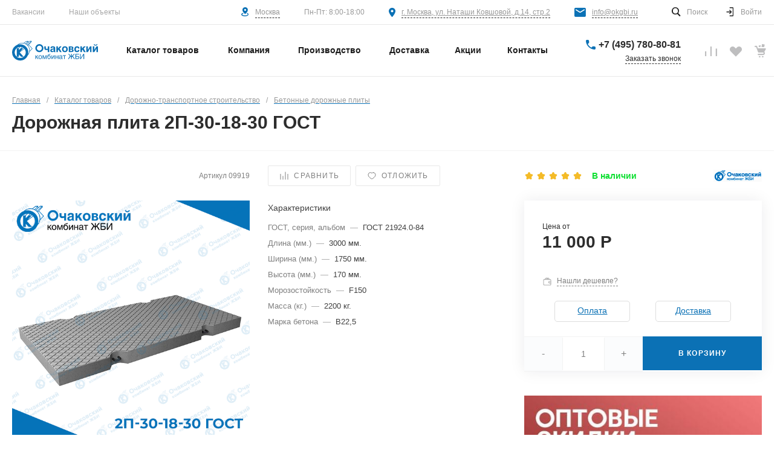

--- FILE ---
content_type: text/html; charset=UTF-8
request_url: https://okgbi.ru/catalog/dorozhnye_plity/2p_30_18_30/
body_size: 59690
content:
<!DOCTYPE html><html lang="ru"><head><title>Производство железобетонных дорожных плит 2П-30-18-30 ГОСТ (3000х1800х300 мм) (3х1,75 м) | Дорожные плиты купить с доставкой от производителя в Москве и Московской области по доступной цене</title><meta http-equiv="Content-Type" content="text/html; charset=UTF-8"><meta name="description" content="Производство железобетонных дорожных плит 2П-30-18-30 ГОСТ (3000х1800х300 мм) (3х1,75 м) | Дорожные плиты купить с доставкой от производителя в Москве и Московской области по доступной цене"><link rel="canonical" href="https://okgbi.ru/catalog/dorozhnye_plity/2p_30_18_30/"><script data-skip-moving="true">(function(w, d, n) {var cl = "bx-core";var ht = d.documentElement;var htc = ht ? ht.className : undefined;if (htc === undefined || htc.indexOf(cl) !== -1){return;}var ua = n.userAgent;if (/(iPad;)|(iPhone;)/i.test(ua)){cl += " bx-ios";}else if (/Windows/i.test(ua)){cl += ' bx-win';}else if (/Macintosh/i.test(ua)){cl += " bx-mac";}else if (/Linux/i.test(ua) && !/Android/i.test(ua)){cl += " bx-linux";}else if (/Android/i.test(ua)){cl += " bx-android";}cl += (/(ipad|iphone|android|mobile|touch)/i.test(ua) ? " bx-touch" : " bx-no-touch");cl += w.devicePixelRatio && w.devicePixelRatio >= 2? " bx-retina": " bx-no-retina";if (/AppleWebKit/.test(ua)){cl += " bx-chrome";}else if (/Opera/.test(ua)){cl += " bx-opera";}else if (/Firefox/.test(ua)){cl += " bx-firefox";}ht.className = htc ? htc + " " + cl : cl;})(window, document, navigator);</script><link href="/bitrix/cache/css/s1/prom_s1/page_be1a4d7e37b04e234c7cb89d2158ba29/page_be1a4d7e37b04e234c7cb89d2158ba29_v1.css?176589682197890" type="text/css" rel="stylesheet" ><link href="/bitrix/cache/css/s1/prom_s1/template_97b93747ad988c69fe1bb9366c1736c2/template_97b93747ad988c69fe1bb9366c1736c2_v1.css?1765896821683718" type="text/css" data-template-style="true" rel="stylesheet" ><style>.intec-button.intec-button-cl-common {
background-color: #0b71b5;
border-color: #0b71b5; }
.intec-button.intec-button-cl-common:hover, .intec-button.intec-button-cl-common.hover {
background-color: #0e8fe5;
border-color: #0e8fe5; }
.intec-button.intec-button-cl-common:active, .intec-button.intec-button-cl-common.active {
background-color: #085385;
border-color: #085385; }
.intec-button.intec-button-cl-common.intec-button-transparent {
color: #0b71b5; }
.intec-button.intec-button-transparent {
background-color: transparent; }
.intec-cl-text {
color: #0b71b5 !important; }
.intec-cl-text-active:active {
color: #0b71b5 !important; }
.intec-cl-text-active.active {
color: #0b71b5 !important; }
.intec-cl-text-focus:focus {
color: #0b71b5 !important; }
.intec-cl-text-hover:hover {
color: #0b71b5 !important; }
.intec-cl-background {
background-color: #0b71b5 !important;
fill: #0b71b5 !important; }
.intec-cl-background-active:active {
background-color: #0b71b5 !important;
fill: #0b71b5 !important; }
.intec-cl-background-focus:focus {
background-color: #0b71b5 !important;
fill: #0b71b5 !important; }
.intec-cl-background-hover:hover {
background-color: #0b71b5 !important;
fill: #0b71b5 !important; }
.intec-cl-background-dark {
background-color: #085385 !important;
fill: #085385 !important; }
.intec-cl-background-dark-active:active {
background-color: #085385 !important;
fill: #085385 !important; }
.intec-cl-background-dark-focus:focus {
background-color: #085385 !important;
fill: #085385 !important; }
.intec-cl-background-dark-hover:hover {
background-color: #085385 !important;
fill: #085385 !important; }
.intec-cl-background-light {
background-color: #0e8fe5 !important;
fill: #0e8fe5 !important; }
.intec-cl-background-light-active:active {
background-color: #0e8fe5 !important;
fill: #0e8fe5 !important; }
.intec-cl-background-light-focus:focus {
background-color: #0e8fe5 !important;
fill: #0e8fe5 !important; }
.intec-cl-background-light-hover:hover {
background-color: #0e8fe5 !important;
fill: #0e8fe5 !important; }
.intec-cl-border {
border-color: #0b71b5 !important; }
.intec-cl-border-light {
border-color: #0e8fe5 !important; }
.intec-cl-border-active:active {
border-color: #0b71b5 !important; }
.intec-cl-border-focus:focus {
border-color: #0b71b5 !important; }
.intec-cl-border-hover:hover {
border-color: #0b71b5 !important; }
.intec-cl-border-light-hover:hover {
border-color: #0e8fe5 !important; }
.intec-cl-text-light {
color: #0e8fe5 !important; }
.intec-cl-text-light-active:active {
color: #0e8fe5 !important; }
.intec-cl-text-light-focus:focus {
color: #0e8fe5 !important; }
.intec-cl-text-light-hover:hover {
color: #0e8fe5 !important; }
.intec-cl-text-dark {
color: #085385 !important; }
.intec-cl-text-dark-active:active {
color: #085385 !important; }
.intec-cl-text-dark-focus:focus {
color: #085385 !important; }
.intec-cl-text-dark-hover:hover {
color: #085385 !important; }
.intec-cl-background-light {
background-color: #0e8fe5 !important;
fill: #0e8fe5 !important; }
.intec-cl-background-light-active:active {
background-color: #0e8fe5 !important; }
.intec-cl-background-light-focus:focus {
background-color: #0e8fe5 !important; }
.intec-cl-background-light-hover:hover {
background-color: #0e8fe5 !important; }
.intec-cl-svg svg {
fill: #0b71b5 !important;
stroke: #0b71b5 !important; }
.intec-cl-svg-path-fill svg path {
fill: #0b71b5 !important; }
.intec-cl-svg-path-fill-hover:hover svg path {
fill: #0b71b5 !important; }
.intec-cl-svg-path-stroke svg path {
stroke: #0b71b5 !important; }
.intec-cl-svg-path-stroke-hover:hover svg path {
stroke: #0b71b5 !important; }
.intec-tabs.nav-tabs > li.active > a, .intec-tabs.nav-tabs > li > a:focus, .intec-tabs.nav-tabs > li > a:hover {
border-bottom-color: #0b71b5 !important;
color: #0b71b5 !important; }
.intec-contest-checkbox.checked:after {
background-color: #0b71b5 !important; }
.intec-content {
max-width: 1540px; }
.intec-content .intec-content.intec-content-primary {
max-width: 1540px; }
.intec-input.intec-input-checkbox input:checked + .intec-input-selector:before, .intec-input.intec-input-radio input:checked + .intec-input-selector:before {
background: #0b71b5 !important; }
h1.intec-header {
font-size: 30px; }
html {
font-size: 14px;
font-family: "Arial", sans-serif; }
.intec-image-effect {
opacity: 1;
-webkit-transition: opacity 350ms ease-in-out;
-moz-transition: opacity 350ms ease-in-out;
-ms-transition: opacity 350ms ease-in-out;
-o-transition: opacity 350ms ease-in-out;
transition: opacity 350ms ease-in-out; }
.intec-image-effect:hover {
opacity: 0.5; }
.intec-ui.intec-ui-control-alert.intec-ui-scheme-current {
color: #0b71b5;
background-color: #ecf7fe;
border-color: #d9eefd; }
.intec-ui.intec-ui-control-button.intec-ui-scheme-current {
border-color: #0b71b5;
background-color: #0b71b5;
color: #fff; }
.intec-ui.intec-ui-control-button.intec-ui-scheme-current.intec-ui-mod-transparent {
background-color: transparent;
color: #0b71b5; }
.intec-ui.intec-ui-control-button.intec-ui-scheme-current:hover, .intec-ui.intec-ui-control-button.intec-ui-scheme-current.intec-ui-state-hover, .intec-ui.intec-ui-control-button.intec-ui-scheme-current[data-ui-state="hover"] {
border-color: #0e8fe5;
background-color: #0e8fe5;
color: #fff; }
.intec-ui.intec-ui-control-button.intec-ui-scheme-current:focus, .intec-ui.intec-ui-control-button.intec-ui-scheme-current.intec-ui-state-focus, .intec-ui.intec-ui-control-button.intec-ui-scheme-current[data-ui-state="focus"] {
border-color: #0e8fe5;
background-color: #0e8fe5;
color: #fff; }
.intec-ui.intec-ui-control-button.intec-ui-scheme-current:active, .intec-ui.intec-ui-control-button.intec-ui-scheme-current.intec-ui-state-active, .intec-ui.intec-ui-control-button.intec-ui-scheme-current[data-ui-state="active"] {
border-color: #085385;
background-color: #085385;
color: #fff; }
.intec-ui.intec-ui-control-button.intec-ui-scheme-current:disabled, .intec-ui.intec-ui-control-button.intec-ui-scheme-current.intec-ui-state-disabled, .intec-ui.intec-ui-control-button.intec-ui-scheme-current[data-ui-state="disabled"] {
border-color: #053555;
background-color: #053555;
color: #fff; }
.intec-ui.intec-ui-control-button.intec-ui-scheme-current.intec-ui-mod-link {
color: #5f5f5f;
border-color: transparent;
background-color: transparent; }
.intec-ui.intec-ui-control-button.intec-ui-scheme-current.intec-ui-mod-link:hover, .intec-ui.intec-ui-control-button.intec-ui-scheme-current.intec-ui-mod-link.intec-ui-state-hover, .intec-ui.intec-ui-control-button.intec-ui-scheme-current.intec-ui-mod-link[data-ui-state="hover"] {
color: #0e8fe5; }
.intec-ui.intec-ui-control-button.intec-ui-scheme-current.intec-ui-mod-link:focus, .intec-ui.intec-ui-control-button.intec-ui-scheme-current.intec-ui-mod-link.intec-ui-state-focus, .intec-ui.intec-ui-control-button.intec-ui-scheme-current.intec-ui-mod-link[data-ui-state="focus"] {
color: #0e8fe5; }
.intec-ui.intec-ui-control-button.intec-ui-scheme-current.intec-ui-mod-link:active, .intec-ui.intec-ui-control-button.intec-ui-scheme-current.intec-ui-mod-link.intec-ui-state-active, .intec-ui.intec-ui-control-button.intec-ui-scheme-current.intec-ui-mod-link[data-ui-state="active"] {
color: #085385; }
.intec-ui.intec-ui-control-button.intec-ui-scheme-current.intec-ui-mod-link:disabled, .intec-ui.intec-ui-control-button.intec-ui-scheme-current.intec-ui-mod-link.intec-ui-state-disabled, .intec-ui.intec-ui-control-button.intec-ui-scheme-current.intec-ui-mod-link[data-ui-state="disabled"] {
color: #9f9f9f; }
.intec-ui.intec-ui-control-checkbox.intec-ui-scheme-current.intec-ui-scheme-current .intec-ui-part-selector:before, .intec-ui.intec-ui-control-radiobox.intec-ui-scheme-current.intec-ui-scheme-current .intec-ui-part-selector:before, .intec-ui.intec-ui-control-switch.intec-ui-scheme-current.intec-ui-scheme-current .intec-ui-part-selector:before {
background-color: #fff;
color: #fff; }
.intec-ui.intec-ui-control-checkbox.intec-ui-scheme-current.intec-ui-scheme-current input:checked + .intec-ui-part-selector, .intec-ui.intec-ui-control-radiobox.intec-ui-scheme-current.intec-ui-scheme-current input:checked + .intec-ui-part-selector, .intec-ui.intec-ui-control-switch.intec-ui-scheme-current.intec-ui-scheme-current input:checked + .intec-ui-part-selector, .intec-ui.intec-ui-control-checkbox.intec-ui-scheme-current.intec-ui-scheme-current.intec-ui-state-checked .intec-ui-part-selector, .intec-ui.intec-ui-control-radiobox.intec-ui-scheme-current.intec-ui-scheme-current.intec-ui-state-checked .intec-ui-part-selector, .intec-ui.intec-ui-control-switch.intec-ui-scheme-current.intec-ui-scheme-current.intec-ui-state-checked .intec-ui-part-selector, .intec-ui.intec-ui-control-checkbox.intec-ui-scheme-current.intec-ui-scheme-current[data-ui-state="checked"] .intec-ui-part-selector, .intec-ui.intec-ui-control-radiobox.intec-ui-scheme-current.intec-ui-scheme-current[data-ui-state="checked"] .intec-ui-part-selector, .intec-ui.intec-ui-control-switch.intec-ui-scheme-current.intec-ui-scheme-current[data-ui-state="checked"] .intec-ui-part-selector {
border-color: #0b71b5;
background-color: #0b71b5; }
.intec-ui.intec-ui-control-checkbox.intec-ui-scheme-current.intec-ui-scheme-current input:checked + .intec-ui-part-selector:before, .intec-ui.intec-ui-control-radiobox.intec-ui-scheme-current.intec-ui-scheme-current input:checked + .intec-ui-part-selector:before, .intec-ui.intec-ui-control-switch.intec-ui-scheme-current.intec-ui-scheme-current input:checked + .intec-ui-part-selector:before, .intec-ui.intec-ui-control-checkbox.intec-ui-scheme-current.intec-ui-scheme-current.intec-ui-state-checked .intec-ui-part-selector:before, .intec-ui.intec-ui-control-radiobox.intec-ui-scheme-current.intec-ui-scheme-current.intec-ui-state-checked .intec-ui-part-selector:before, .intec-ui.intec-ui-control-switch.intec-ui-scheme-current.intec-ui-scheme-current.intec-ui-state-checked .intec-ui-part-selector:before, .intec-ui.intec-ui-control-checkbox.intec-ui-scheme-current.intec-ui-scheme-current[data-ui-state="checked"] .intec-ui-part-selector:before, .intec-ui.intec-ui-control-radiobox.intec-ui-scheme-current.intec-ui-scheme-current[data-ui-state="checked"] .intec-ui-part-selector:before, .intec-ui.intec-ui-control-switch.intec-ui-scheme-current.intec-ui-scheme-current[data-ui-state="checked"] .intec-ui-part-selector:before {
background-color: #fff;
color: #fff; }
.intec-ui.intec-ui-control-checkbox.intec-ui-scheme-current.intec-ui-scheme-current:hover .intec-ui-part-selector, .intec-ui.intec-ui-control-radiobox.intec-ui-scheme-current.intec-ui-scheme-current:hover .intec-ui-part-selector, .intec-ui.intec-ui-control-switch.intec-ui-scheme-current.intec-ui-scheme-current:hover .intec-ui-part-selector, .intec-ui.intec-ui-control-checkbox.intec-ui-scheme-current.intec-ui-scheme-current.intec-ui-state-hover .intec-ui-part-selector, .intec-ui.intec-ui-control-radiobox.intec-ui-scheme-current.intec-ui-scheme-current.intec-ui-state-hover .intec-ui-part-selector, .intec-ui.intec-ui-control-switch.intec-ui-scheme-current.intec-ui-scheme-current.intec-ui-state-hover .intec-ui-part-selector, .intec-ui.intec-ui-control-checkbox.intec-ui-scheme-current.intec-ui-scheme-current[data-ui-state="hover"] .intec-ui-part-selector, .intec-ui.intec-ui-control-radiobox.intec-ui-scheme-current.intec-ui-scheme-current[data-ui-state="hover"] .intec-ui-part-selector, .intec-ui.intec-ui-control-switch.intec-ui-scheme-current.intec-ui-scheme-current[data-ui-state="hover"] .intec-ui-part-selector {
border-color: #0e8fe5;
background-color: #0e8fe5; }
.intec-ui.intec-ui-control-checkbox.intec-ui-scheme-current.intec-ui-scheme-current:hover .intec-ui-part-selector:before, .intec-ui.intec-ui-control-radiobox.intec-ui-scheme-current.intec-ui-scheme-current:hover .intec-ui-part-selector:before, .intec-ui.intec-ui-control-switch.intec-ui-scheme-current.intec-ui-scheme-current:hover .intec-ui-part-selector:before, .intec-ui.intec-ui-control-checkbox.intec-ui-scheme-current.intec-ui-scheme-current.intec-ui-state-hover .intec-ui-part-selector:before, .intec-ui.intec-ui-control-radiobox.intec-ui-scheme-current.intec-ui-scheme-current.intec-ui-state-hover .intec-ui-part-selector:before, .intec-ui.intec-ui-control-switch.intec-ui-scheme-current.intec-ui-scheme-current.intec-ui-state-hover .intec-ui-part-selector:before, .intec-ui.intec-ui-control-checkbox.intec-ui-scheme-current.intec-ui-scheme-current[data-ui-state="hover"] .intec-ui-part-selector:before, .intec-ui.intec-ui-control-radiobox.intec-ui-scheme-current.intec-ui-scheme-current[data-ui-state="hover"] .intec-ui-part-selector:before, .intec-ui.intec-ui-control-switch.intec-ui-scheme-current.intec-ui-scheme-current[data-ui-state="hover"] .intec-ui-part-selector:before {
background-color: #fff;
color: #fff; }
.intec-ui.intec-ui-control-checkbox.intec-ui-scheme-current.intec-ui-scheme-current input:focus + .intec-ui-part-selector, .intec-ui.intec-ui-control-radiobox.intec-ui-scheme-current.intec-ui-scheme-current input:focus + .intec-ui-part-selector, .intec-ui.intec-ui-control-switch.intec-ui-scheme-current.intec-ui-scheme-current input:focus + .intec-ui-part-selector, .intec-ui.intec-ui-control-checkbox.intec-ui-scheme-current.intec-ui-scheme-current.intec-ui-state-focus .intec-ui-part-selector, .intec-ui.intec-ui-control-radiobox.intec-ui-scheme-current.intec-ui-scheme-current.intec-ui-state-focus .intec-ui-part-selector, .intec-ui.intec-ui-control-switch.intec-ui-scheme-current.intec-ui-scheme-current.intec-ui-state-focus .intec-ui-part-selector, .intec-ui.intec-ui-control-checkbox.intec-ui-scheme-current.intec-ui-scheme-current[data-ui-state="focus"] .intec-ui-part-selector, .intec-ui.intec-ui-control-radiobox.intec-ui-scheme-current.intec-ui-scheme-current[data-ui-state="focus"] .intec-ui-part-selector, .intec-ui.intec-ui-control-switch.intec-ui-scheme-current.intec-ui-scheme-current[data-ui-state="focus"] .intec-ui-part-selector {
border-color: #0e8fe5;
background-color: #0e8fe5; }
.intec-ui.intec-ui-control-checkbox.intec-ui-scheme-current.intec-ui-scheme-current input:focus + .intec-ui-part-selector:before, .intec-ui.intec-ui-control-radiobox.intec-ui-scheme-current.intec-ui-scheme-current input:focus + .intec-ui-part-selector:before, .intec-ui.intec-ui-control-switch.intec-ui-scheme-current.intec-ui-scheme-current input:focus + .intec-ui-part-selector:before, .intec-ui.intec-ui-control-checkbox.intec-ui-scheme-current.intec-ui-scheme-current.intec-ui-state-focus .intec-ui-part-selector:before, .intec-ui.intec-ui-control-radiobox.intec-ui-scheme-current.intec-ui-scheme-current.intec-ui-state-focus .intec-ui-part-selector:before, .intec-ui.intec-ui-control-switch.intec-ui-scheme-current.intec-ui-scheme-current.intec-ui-state-focus .intec-ui-part-selector:before, .intec-ui.intec-ui-control-checkbox.intec-ui-scheme-current.intec-ui-scheme-current[data-ui-state="focus"] .intec-ui-part-selector:before, .intec-ui.intec-ui-control-radiobox.intec-ui-scheme-current.intec-ui-scheme-current[data-ui-state="focus"] .intec-ui-part-selector:before, .intec-ui.intec-ui-control-switch.intec-ui-scheme-current.intec-ui-scheme-current[data-ui-state="focus"] .intec-ui-part-selector:before {
background-color: #fff;
color: #fff; }
.intec-ui.intec-ui-control-checkbox.intec-ui-scheme-current.intec-ui-scheme-current:active .intec-ui-part-selector, .intec-ui.intec-ui-control-radiobox.intec-ui-scheme-current.intec-ui-scheme-current:active .intec-ui-part-selector, .intec-ui.intec-ui-control-switch.intec-ui-scheme-current.intec-ui-scheme-current:active .intec-ui-part-selector, .intec-ui.intec-ui-control-checkbox.intec-ui-scheme-current.intec-ui-scheme-current.intec-ui-state-active .intec-ui-part-selector, .intec-ui.intec-ui-control-radiobox.intec-ui-scheme-current.intec-ui-scheme-current.intec-ui-state-active .intec-ui-part-selector, .intec-ui.intec-ui-control-switch.intec-ui-scheme-current.intec-ui-scheme-current.intec-ui-state-active .intec-ui-part-selector, .intec-ui.intec-ui-control-checkbox.intec-ui-scheme-current.intec-ui-scheme-current[data-ui-state="active"] .intec-ui-part-selector, .intec-ui.intec-ui-control-radiobox.intec-ui-scheme-current.intec-ui-scheme-current[data-ui-state="active"] .intec-ui-part-selector, .intec-ui.intec-ui-control-switch.intec-ui-scheme-current.intec-ui-scheme-current[data-ui-state="active"] .intec-ui-part-selector {
border-color: #085385;
background-color: #085385; }
.intec-ui.intec-ui-control-checkbox.intec-ui-scheme-current.intec-ui-scheme-current:active .intec-ui-part-selector:before, .intec-ui.intec-ui-control-radiobox.intec-ui-scheme-current.intec-ui-scheme-current:active .intec-ui-part-selector:before, .intec-ui.intec-ui-control-switch.intec-ui-scheme-current.intec-ui-scheme-current:active .intec-ui-part-selector:before, .intec-ui.intec-ui-control-checkbox.intec-ui-scheme-current.intec-ui-scheme-current.intec-ui-state-active .intec-ui-part-selector:before, .intec-ui.intec-ui-control-radiobox.intec-ui-scheme-current.intec-ui-scheme-current.intec-ui-state-active .intec-ui-part-selector:before, .intec-ui.intec-ui-control-switch.intec-ui-scheme-current.intec-ui-scheme-current.intec-ui-state-active .intec-ui-part-selector:before, .intec-ui.intec-ui-control-checkbox.intec-ui-scheme-current.intec-ui-scheme-current[data-ui-state="active"] .intec-ui-part-selector:before, .intec-ui.intec-ui-control-radiobox.intec-ui-scheme-current.intec-ui-scheme-current[data-ui-state="active"] .intec-ui-part-selector:before, .intec-ui.intec-ui-control-switch.intec-ui-scheme-current.intec-ui-scheme-current[data-ui-state="active"] .intec-ui-part-selector:before {
background-color: #fff;
color: #fff; }
.intec-ui.intec-ui-control-numeric.intec-ui-scheme-current .intec-ui-part-increment:hover, .intec-ui.intec-ui-control-numeric.intec-ui-scheme-current .intec-ui-part-decrement:hover {
color: #0b71b5 !important; }
.intec-ui.intec-ui-control-tabs.intec-ui-scheme-current .intec-ui-part-tab:hover, .intec-ui.intec-ui-control-tabs.intec-ui-scheme-current .intec-ui-part-tab.active {
border-color: #0b71b5; }
.intec-ui.intec-ui-control-tabs.intec-ui-view-1.intec-ui-scheme-current .intec-ui-part-tab.active {
color: #0b71b5; }
.intec-ui.intec-ui-control-tabs.intec-ui-view-1.intec-ui-scheme-current .intec-ui-part-tab.active *:after {
background-color: #0b71b5; }
.intec-ui.intec-ui-control-tabs.intec-ui-view-2.intec-ui-scheme-current .intec-ui-part-tab:hover, .intec-ui.intec-ui-control-tabs.intec-ui-view-2.intec-ui-scheme-current .intec-ui-part-tab.active {
background-color: #0b71b5; }
.intec-ui.intec-ui-control-tabs.intec-ui-view-2.intec-ui-scheme-current .intec-ui-part-tab.active {
-webkit-box-shadow: 0 6px 18px rgba(11, 113, 181, 0.42);
-moz-box-shadow: 0 6px 18px rgba(11, 113, 181, 0.42);
box-shadow: 0 6px 18px rgba(11, 113, 181, 0.42); }
.intec-ui-markup-text, [data-ui-markup="text"] {
font-size: 14px; }
a, [data-ui-markup="a"], .intec-ui-markup-a {
color: #0b71b5; }
a:hover, [data-ui-markup="a"]:hover, .intec-ui-markup-a:hover, a:focus, [data-ui-markup="a"]:focus, .intec-ui-markup-a:focus {
color: #0e8fe5; }
a:hover.intec-ui-mod-dashed, [data-ui-markup="a"]:hover.intec-ui-mod-dashed, .intec-ui-markup-a:hover.intec-ui-mod-dashed, a:focus.intec-ui-mod-dashed, [data-ui-markup="a"]:focus.intec-ui-mod-dashed, .intec-ui-markup-a:focus.intec-ui-mod-dashed, a:hover.intec-ui-mod-dotted, [data-ui-markup="a"]:hover.intec-ui-mod-dotted, .intec-ui-markup-a:hover.intec-ui-mod-dotted, a:focus.intec-ui-mod-dotted, [data-ui-markup="a"]:focus.intec-ui-mod-dotted, .intec-ui-markup-a:focus.intec-ui-mod-dotted {
border-color: #0e8fe5; }
a:active, [data-ui-markup="a"]:active, .intec-ui-markup-a:active {
color: #085385; }
a:active.intec-ui-mod-dashed, [data-ui-markup="a"]:active.intec-ui-mod-dashed, .intec-ui-markup-a:active.intec-ui-mod-dashed, a:active.intec-ui-mod-dotted, [data-ui-markup="a"]:active.intec-ui-mod-dotted, .intec-ui-markup-a:active.intec-ui-mod-dotted {
border-color: #085385; }
blockquote:before, [data-ui-markup="blockquote"]:before, .intec-ui-markup-blockquote:before {
background-color: #0b71b5; }
ul > li:before, [data-ui-markup="ul"] > [data-ui-markup="li"]:before, .intec-ui-markup-ul > .intec-ui-markup-li:before {
color: #0b71b5; }
ol > li:before, [data-ui-markup="ol"] > [data-ui-markup="li"]:before, .intec-ui-markup-ol > .intec-ui-markup-li:before {
color: #0b71b5; }
</style><style>.ns-bitrix.c-menu.c-menu-horizontal-1 .menu-item.menu-item-default .menu-submenu .menu-submenu-item:hover > .menu-submenu-item-text, .ns-bitrix.c-menu.c-menu-horizontal-2 .menu-item .menu-submenu .menu-submenu-item:hover > .menu-submenu-item-text, .c-header.c-header-template-1 .widget-view.widget-view-desktop .widget-view-desktop-1 .widget-container-menu .ns-bitrix.c-menu.c-menu-horizontal-1 .menu-item:hover .menu-item-text-wrapper, .c-header.c-header-template-1 .widget-view.widget-view-desktop .widget-view-desktop-1 .widget-container-menu .ns-bitrix.c-menu.c-menu-horizontal-1 .menu-item.menu-item-active .menu-item-text-wrapper, .c-header.c-header-template-1 .widget-view.widget-view-desktop .widget-view-desktop-7 .widget-menu .ns-bitrix.c-menu.c-menu-horizontal-1 .menu-item:hover .menu-item-text-wrapper, .c-header.c-header-template-1 .widget-view.widget-view-desktop .widget-view-desktop-7 .widget-menu .ns-bitrix.c-menu.c-menu-horizontal-1 .menu-item.menu-item-active .menu-item-text-wrapper, .c-header.c-header-template-1 .widget-view.widget-view-desktop .widget-view-desktop-9 .widget-container-menu .ns-bitrix.c-menu.c-menu-horizontal-1 .menu-item:hover .menu-item-text-wrapper, .c-header.c-header-template-1 .widget-view.widget-view-desktop .widget-view-desktop-9 .widget-container-menu .ns-bitrix.c-menu.c-menu-horizontal-1 .menu-item.menu-item-active .menu-item-text-wrapper, .c-header.c-header-template-1 .widget-view.widget-view-fixed .widget-menu .ns-bitrix.c-menu.c-menu-horizontal-1 .menu-wrapper .menu-item:hover .menu-item-text-wrapper, .c-header.c-header-template-1 .widget-view.widget-view-fixed .widget-menu .ns-bitrix.c-menu.c-menu-horizontal-1 .menu-wrapper .menu-item.menu-item-active .menu-item-text-wrapper {
color: #0b71b5 !important; }
.ns-bitrix.c-catalog-element.c-catalog-element-catalog-default-1 .catalog-element-property:before, .ns-bitrix.c-sale-order-ajax.c-sale-order-ajax-simple-1 .radio-inline:hover label:before, .ns-bitrix.c-sale-order-ajax.c-sale-order-ajax-simple-1 .radio-inline.radio-inline-checked label:before, .ns-bitrix.c-sale-order-ajax.c-sale-order-ajax-simple-1 .bx-sls .quick-location-tag, .ns-bitrix.c-sale-order-ajax.c-sale-order-ajax-simple-1 .bx-slst .quick-location-tag, .ns-bitrix.c-sale-order-ajax.c-sale-order-ajax-simple-1 .bx-soa-pp-item-container .bx-soa-pp-company:hover .bx-soa-pp-company-graf-container, .ns-bitrix.c-sale-order-ajax.c-sale-order-ajax-simple-1 .bx-soa-pp-item-container .bx-soa-pp-company.bx-selected .bx-soa-pp-company-graf-container, .ns-intec-universe.c-tags-list.c-tags-list-default .tags-list-item input[type=checkbox]:checked + .tags-list-item-button, .ns-intec-universe.c-tags-list.c-tags-list-default .tags-list-item-button:hover {
background: #0b71b5 !important; }
.ns-bitrix.c-catalog-element.c-catalog-element-catalog-default-1 .catalog-element-gallery-preview[data-active=true], .ns-bitrix.c-catalog-element.c-catalog-element-catalog-default-1 .catalog-element-tab a:hover, .ns-bitrix.c-catalog-element.c-catalog-element-catalog-default-1 .catalog-element-tab a:focus, .ns-bitrix.c-catalog-element.c-catalog-element-catalog-default-1 .catalog-element-tab a:active, .ns-bitrix.c-catalog-element.c-catalog-element-catalog-default-1 .catalog-element-tab.active a, .ns-bitrix.c-catalog-element.c-catalog-element-catalog-default-2 .catalog-element-tab a:hover, .ns-bitrix.c-catalog-element.c-catalog-element-catalog-default-2 .catalog-element-tab a:focus, .ns-bitrix.c-catalog-element.c-catalog-element-catalog-default-2 .catalog-element-tab a:active, .ns-bitrix.c-catalog-element.c-catalog-element-catalog-default-2 .catalog-element-tab.active a, .ns-bitrix.c-sale-order-ajax.c-sale-order-ajax-simple-1 .radio-inline:hover label:before, .ns-bitrix.c-sale-order-ajax.c-sale-order-ajax-simple-1 .radio-inline.radio-inline-checked label:before, .ns-bitrix.c-sale-order-ajax.c-sale-order-ajax-simple-1 .bx-soa-pp-item-container .bx-soa-pp-company:hover .bx-soa-pp-company-graf-container, .ns-bitrix.c-sale-order-ajax.c-sale-order-ajax-simple-1 .bx-soa-pp-item-container .bx-soa-pp-company.bx-selected .bx-soa-pp-company-graf-container, .c-smart-filter.c-smart-filter-horizontal-2 [data-property-type=checkbox-picture] .smart-filter-property-value input:checked + .smart-filter-property-value-picture-wrap, .c-smart-filter.c-smart-filter-horizontal-2 [data-property-type=checkbox-text-picture] .smart-filter-property-value input:checked + .smart-filter-property-value-picture-wrap {
border-color: #0b71b5 !important; }
.ns-bitrix.c-catalog-section.c-catalog-section-catalog-text-1 .catalog-section-item-purchase-button.catalog-section-item-purchase-button-add[data-basket-state="processing"], .ns-bitrix.c-catalog-section.c-catalog-section-catalog-list-1 .catalog-section-item-purchase-button.catalog-section-item-purchase-button-add[data-basket-state="processing"], .ns-bitrix.c-catalog-section.c-catalog-section-catalog-tile-1 .catalog-section-item-purchase-button.catalog-section-item-purchase-button-add[data-basket-state="processing"], .ns-bitrix.c-catalog-section.c-catalog-section-products-additional-1 .api-ui-switch.api-ui-switch-active .api-ui-switch-control, .ns-bitrix.c-sale-order-ajax.c-sale-order-ajax-simple-1 .bx-sls .quick-location-tag:hover, .ns-bitrix.c-sale-order-ajax.c-sale-order-ajax-simple-1 .bx-slst .quick-location-tag:hover {
background: #0e8fe5 !important; }
/** Old **/
.sale-icons a.sale-icons-item:hover .sale-icons-icon, .sale-icons a.sale-icons-item.hover .sale-icons-icon, .sale-icons a.sale-icons-item:active .sale-icons-icon, .sale-icons a.sale-icons-item.active .sale-icons-icon, .intec-sections-tile > div:hover .intec-section-name, .menu.menu-horizontal .menu-item.menu-item-default .menu-submenu .menu-submenu-item:hover > .menu-submenu-item-text, .widget-catalog-categories .widget-catalog-categories-tabs .widget-catalog-categories-tab a:hover, .widget-catalog-categories .widget-catalog-categories-tabs .widget-catalog-categories-tab.active a, .c-widget.c-widget-products-1 .widget-tab:hover .widget-tab-text, .c-widget.c-widget-products-1 .widget-tab.active .widget-tab-text, .widget-catalog-categories .widget-catalog-categories-desktop .widget-catalog-categories-navigation .widget-catalog-categories-navigation-next:hover, .widget-catalog-categories .widget-catalog-categories-desktop .widget-catalog-categories-navigation .widget-catalog-categories-navigation-previous:hover, .widget-reviews .widget-reviews-view.widget-reviews-view-slider .widget-reviews-navigation .widget-reviews-navigation-next:hover, .widget-reviews .widget-reviews-view.widget-reviews-view-slider .widget-reviews-navigation .widget-reviews-navigation-previous:hover, .widget-news .widget-news-view.widget-news-view-extend .widget-news-navigation .widget-news-navigation-next:hover, .widget-news .widget-news-view.widget-news-view-extend .widget-news-navigation .widget-news-navigation-previous:hover, .footer-menu a.child-link.active, .bx-filter .bx-filter-popup-result a, .intec-button.intec-button-link, .intec-sections-list .intec-section-name:hover, .intec-sections-list .intec-subsection:hover, .intec-sections-list .intec-subsection:hover span, .intec-catalog-section-tile .price-block .element-buys, .intec-min-button.added, .intec-catalog-section-tile .catalog-section-element .intec-min-button:hover, .intec-min-button.add:hover, .intec-catalog-section .element-properties li, .intec-like:hover, .intec-like.hover, .intec-like:active, .intec-like.added, .intec-compare.glyph-icon-compare:hover, .intec-compare.glyph-icon-compare.hover, .intec-compare.glyph-icon-compare:active, .intec-compare.glyph-icon-compare.active, .intec-item-detail .show-all-characteristics, .contacts .contacts-offices .contacts-office .contacts-information-section.contacts-contacts .contacts-email a:hover .active.widget-reviews .widget-reviews-mobile .widget-reviews-view.widget-reviews-view-blocks-2 .widget-reviews-item .widget-reviews-item-header .widget-reviews-item-name, .bx_compare .table_compare table tr td a, .news-list-filter .news-list-filter-button.news-list-filter-button-active, .news-list-filter .news-list-filter-button:hover, .bx_ordercart .bx_ordercart_order_table_container tbody td.control .delay-item:hover, .bx_ordercart .bx_ordercart_order_table_container tbody td.control .to-cart-item:hover, .bx-soa-editstep, .bx-soa-item-title a, .subscribe-block .email-block-subscribe .subscribe-info:before, .project .project-services .project-service .project-service-information .project-service-name, .widget-reviews .widget-reviews-mobile .widget-reviews-view.widget-reviews-view-blocks-2 .widget-reviews-item .widget-reviews-item-header .widget-reviews-item-name, .intec-certificates.desktop-template.template-tiles .intec-certificates_item:hover .intec-certificates_name, .intec-sections-tile-1 > div:hover .intec-section-name, .intec-certificates.desktop-template.template-tiles .intec-certificates_item:hover .intec-certificates_name, .header .header-desktop .header-content .header-content-menu .menu.menu-horizontal .menu-wrapper .menu-item:hover .menu-item-text .menu-item-text-wrapper, .header .header-desktop .header-content .header-content-menu .menu.menu-horizontal .menu-wrapper .menu-item.menu-item-active .menu-item-text .menu-item-text-wrapper, .intec-item-detail .item-bind-items .item-bind-items-list .owl-nav .owl-prev:hover, .intec-item-detail .item-bind-items .item-bind-items-list .owl-nav .owl-next:hover, .bx-filter .bx-filter-popup-result a, .intec-panel-sort .sort-value.sort-state-active a, .header.with-banner .header-desktop .header-static .header-content .header-content-phone .header-content-phone-call .header-content-phone-call-wrapper:hover, .header.with-banner[data-banner-color=black] .header-desktop .header-info .header-info-button:hover .header-info-button-text, .header.with-banner[data-banner-color=black] .header-desktop .header-static .header-content .header-info-button:hover .header-info-button-text, .header.with-banner[data-banner-color=black] .header-static .intec-search-icon:hover, .header.with-banner[data-banner-color=white] .header-desktop .header-info .header-info-social:hover, .header.with-banner .header-desktop .header-static .menu.menu-horizontal .menu-item:hover .menu-item-text:hover, .header.with-banner .header-desktop .header-static .menu.menu-horizontal .menu-item.menu-item-active .menu-item-text, .header .header-desktop .header-static .header-info .header-info-button .header-info-button-icon, .header .header-desktop .header-static .header-content .header-info-button .header-info-button-icon, .c-rate.c-rate-template-1 .owl-carousel .owl-nav .owl-next:hover, .c-rate.c-rate-template-1 .owl-carousel .owl-nav .owl-prev:hover, .c-certificates.c-certificates-template-1 .widget-element:hover .widget-element-name, .c-header.c-header-template-1[data-transparent = 'false'] .widget-view.widget-view-desktop .widget-panel .ns-bitrix.c-search-title.c-search-title-popup-1 .search-title-button:hover .search-title-button-icon, .c-header.c-header-template-1[data-transparent = 'false'] .widget-view.widget-view-desktop .widget-panel .ns-bitrix.c-search-title.c-search-title-popup-1 .search-title-button:hover .search-title-button-text, .c-header.c-header-template-1[data-transparent = 'false'] .widget-view.widget-view-desktop .widget-panel .widget-panel-button:hover .widget-panel-button-icon, .c-header.c-header-template-1[data-transparent = 'false'] .widget-view.widget-view-desktop .widget-panel .widget-panel-button:hover .widget-panel-button-text {
color: #0b71b5 !important; }
.ns-bitrix.c-catalog-element.c-catalog-element-catalog-default-1 .catalog-element-gallery-picture[data-active=true], .widget-catalog-categories .widget-catalog-categories-tabs .widget-catalog-categories-tab a:hover, .widget-catalog-categories .widget-catalog-categories-tabs .widget-catalog-categories-tab.active a, .widget-catalog-categories .widget-catalog-categories-dots .owl-dot.active, .c-widget.c-widget-products-1 .widget-tab:hover .widget-tab-text, .c-widget.c-widget-products-1 .widget-tab.active .widget-tab-text, .c-widget.c-widget-products-1 .owl-dots .owl-dot.active, .c-widget.c-widget-products-2 .owl-dots .owl-dot.active, .c-rate.c-rate-template-1 .owl-carousel .owl-dot.active, .news-list-slider .slider-dots .owl-dot .slider-dot:hover, .news-list-slider .slider-dots .owl-dot.active .slider-dot, .intec-item-detail .slider-item.active, .bx_compare .bx_sort_container .sortbutton.current, .bx_compare .bx_sort_container .sortbutton:hover, .bx_ordercart .bx_sort_container a.current, .bx-soa-section.bx-selected, .bx-soa-pp-company.bx-selected .bx-soa-pp-company-graf-container, .news-list-slider-cb .slider-dots .owl-dot .slider-dot:hover, .news-list-slider-cb .slider-dots .owl-dot.active .slider-dot, .ns-bitrix.c-catalog-section.c-catalog-section-catalog-tile-2 .catalog-section-item-offers-property-extended-value[data-state=selected] .catalog-section-item-offers-property-extended-value-image {
border-color: #0b71b5 !important; }
.arrow-right {
border-right: 25px solid #0b71b5 !important; }
.sale-icons a.sale-icons-item:hover .sale-icons-count, .sale-icons a.sale-icons-item.hover .sale-icons-count, .sale-icons a.sale-icons-item:active .sale-icons-count, .sale-icons a.sale-icons-item.active .sale-icons-count, .widget-catalog-categories .widget-catalog-categories-dots .owl-dot.active, .c-widget.c-widget-products-1 .owl-dots .owl-dot.active, .c-widget.c-widget-products-2 .owl-dots .owl-dot.active, .c-rate.c-rate-template-1 .owl-carousel .owl-dot.active, .intec-news-sections.template-chess .intec-news-sections_item:hover .intec-news-sections_name, .intec-news-sections.template-puzzle .intec-news-sections_item:hover .intec-news-sections_name, .intec-news-sections.template-tiles .intec-news-sections_item:hover .intec-news-sections_name, input[type=checkbox]:checked + span, .ask-question-container .ask-question-title:after {
background-color: #085385; }
.intec-catalog-section-tile .price-block .element-buys.active, .intec-catalog-section-tile .price-block .element-buys.added, .share-products-block .products-element .price-block .price .element-buy.active, .news-list-slider .slider-dots .owl-dot.active .slider-dot, .bx-filter .body-filter .bx-filter-parameters-box .bx-filter-popup-result, .news-list-slider .slider-dots .owl-dot .slider-dot:hover, .intec-item-detail .properties-list > li:before, .intec-bt-button, .news-list-slider:hover .slider-wrapper .owl-nav .owl-prev:hover, .news-list-slider:hover .slider-wrapper .owl-nav .owl-next:hover, .widget-reviews .widget-reviews-view.widget-reviews-view-slider .widget-reviews-dots .owl-dot.active, .widget-news .widget-news-view.widget-news-view-extend .widget-news-dots .owl-dot.active, .owl-carusel-gallery.owl-theme .owl-dots .owl-dot.active span, .owl-carusel-gallery.owl-theme .owl-dots .owl-dot:hover span, .carusel-products.owl-theme .owl-dots .owl-dot.active span, .carusel-products.owl-theme .owl-dots .owl-dot:hover span, .widget-flying-basket .flying-basket-mobile-buttons-wrap .flying-basket_button_count, .bx_forgotpassword_page .description:before, .bx_registration_page .registration-info:before, .news-list-slider-cb:hover .slider-wrapper .owl-nav .owl-prev:hover, .news-list-slider-cb:hover .slider-wrapper .owl-nav .owl-next:hover, .news-list-slider-cb .slider-dots .owl-dot .slider-dot:hover, .news-list-slider-cb .slider-dots .owl-dot.active .slider-dot, .subscribe-block .checkbox input[type=checkbox]:checked + label:after, .news-list.news-list-blocks-2 .news-list-item.news-list-item-first .news-list-item-wrapper:hover .news-list-name-wrapper, .binded-products .owl-dots .owl-dot.active, .binded-products .owl-dots .owl-dot:hover, .loading-container.active, .c-categories.c-categories-template-3 .widget-element:hover .widget-element-name-wrapper, .c-smart-filter.c-smart-filter-horizontal-1 [data-property-type='checkbox'] input[type=checkbox]:checked + span, .c-smart-filter.c-smart-filter-vertical-1 [data-property-type=checkbox][data-property-view=default] .smart-filter-property-value input:checked + .smart-filter-property-value-text, .c-smart-filter.c-smart-filter-vertical-1 [data-property-type=checkbox][data-property-view=block] .smart-filter-property-value input:checked + .smart-filter-property-value-text, .c-smart-filter.c-smart-filter-vertical-1 [data-property-type=checkbox][data-property-view=tile] .smart-filter-property-value input:checked + .smart-filter-property-value-text, .c-smart-filter.c-smart-filter-horizontal-1 [data-property-type=checkbox] .smart-filter-property-value input:checked + .smart-filter-property-value-text, .c-smart-filter.c-smart-filter-vertical-1 [data-property-type=checkbox-text-picture] input:checked + .smart-filter-property-value-text-picture, .ns-intec-universe.basket-lite.basket-lite-template-1 .basket-lite-mobile-button-count {
background-color: #0b71b5 !important; }
.intec-bt-button {
text-shadow: 0 1px 0 #0b71b5 !important; }
.intec-bt-button:hover {
background-color: #0e8fe5 !important; }
.contacts .contacts-offices .contacts-office .contacts-information-section.contacts-contacts .contacts-email a, .widget-reviews .widget-reviews-view.widget-reviews-view-slider .widget-reviews-dots .owl-dot.active, .widget-news .widget-news-view.widget-news-view-extend .widget-news-dots .owl-dot.active, .project .project-services .project-service .project-service-information .project-service-name, .checkbox input[type=checkbox]:checked + label:after, .intec-item-detail .sku-property-value:hover, .intec-item-detail .sku-property-value.active, .news-list-slider-cb .slider-dots .owl-dot .slider-dot:hover, .news-list-slider-cb .slider-dots .owl-dot.active .slider-dot, .binded-products .owl-dots .owl-dot.active, .binded-products .owl-dots .owl-dot:hover, .c-smart-filter.c-smart-filter-horizontal-1 [data-property-type=checkbox] .smart-filter-property-value input:checked + .smart-filter-property-value-text {
border-color: #0b71b5 !important; }
.widget-articles-content .widget-articles .element-big:hover .element-wrapper .header span {
background-color: #0b71b5 !important; }
.c-catalog-set-constructor-default .api-ui-switch.api-ui-switch-active .api-ui-switch-control {
background: #0b71b5 !important; }
.c-services.c-services-template-3 .widget-element-text-wrapper, .c-advantages.c-advantages-template-4 .widget-element-name:hover .widget-element-name-wrap, .c-services.c-services-template-5 .widget-element .widget-element-name-text {
-webkit-box-shadow: -5px 0 0 5px #0b71b5, 5px 0 0 5px #0b71b5 !important;
-moz-box-shadow: -5px 0 0 5px #0b71b5, 5px 0 0 5px #0b71b5 !important;
box-shadow: -5px 0 0 5px #0b71b5, 5px 0 0 5px #0b71b5 !important; }
.c-advantages.c-advantages-template-4 .widget-element-name:hover .widget-element-name-wrap, .c-categories.c-categories-template-6 .widget-element:hover .widget-element-name {
background: #0b71b5 !important; }
.c-categories.c-categories-template-8 .widget-element:hover .widget-element-name {
background: #0b71b5 !important; }
.c-shares.c-shares-template-3 .widget-element .widget-element-name-wrapper-2 {
-webkit-box-shadow: -5px 0 0 5px #0b71b5, 5px 0 0 5px #0b71b5 !important;
-moz-box-shadow: -5px 0 0 5px #0b71b5, 5px 0 0 5px #0b71b5 !important;
box-shadow: -5px 0 0 5px #0b71b5, 5px 0 0 5px #0b71b5 !important;
background: #0b71b5 !important; }
.c-advantages.c-advantages-template-11 .widget-item:hover .widget-item-counter {
color: #0b71b5 !important; }
.widget.c-advantages.c-advantages-template-32 .circles-valueStroke {
stroke: #0b71b5 !important; }
.popup-window-overlay {
backdrop-filter: blur(2px);
-webkit-backdrop-filter: blur(2px); }
.popup-window.popup-window-quick-view {
overflow: visible; }
.popup-window.popup-window-quick-view .popup-window-content {
position: relative; }
.popup-window.popup-window-quick-view .popup-button {
position: absolute;
top: 50%;
margin-top: -20px;
width: 40px;
height: 40px;
font-size: 0;
overflow: hidden;
z-index: 1;
cursor: pointer;
text-align: center;
background: #fff;
box-shadow: 0px 4px 16px rgba(27, 30, 37, 0.16);
border-radius: 2px; }
.popup-window.popup-window-quick-view .popup-button i {
font-size: 16px;
color: #808080;
line-height: 40px; }
.popup-window.popup-window-quick-view .popup-button:hover i {
color: #fff; }
.popup-window.popup-window-quick-view .popup-button.btn-prev {
left: -80px; }
.popup-window.popup-window-quick-view .popup-button.btn-next {
right: -80px; }
.popup-window.popup-window-quick-view .popup-button[data-id="0"] {
pointer-events: none;
opacity: 0.4; }
.popup-load-container {
position: absolute;
top: 0;
left: 0;
width: 100%;
height: 100%;
z-index: 100;
display: none;
background: #fff; }
.popup-load-whirlpool, .popup-load-whirlpool::before, .popup-load-whirlpool::after {
position: absolute;
top: 50%;
left: 50%;
border: 1px solid #ccc;
border-left-color: #000;
border-radius: 974px;
-o-border-radius: 974px;
-ms-border-radius: 974px;
-webkit-border-radius: 974px;
-moz-border-radius: 974px; }
.popup-load-whirlpool {
margin: -24px 0 0 -24px;
height: 49px !important;
width: 49px !important;
animation: popup-load-rotate 1150ms linear infinite;
-o-animation: popup-load-rotate 1150ms linear infinite;
-ms-animation: popup-load-rotate 1150ms linear infinite;
-webkit-animation: popup-load-rotate 1150ms linear infinite;
-moz-animation: popup-load-rotate 1150ms linear infinite; }
.popup-load-whirlpool::before {
content: "";
margin: -22px 0 0 -22px;
height: 43px;
width: 43px;
animation: popup-load-rotate 1150ms linear infinite;
-o-animation: popup-load-rotate 1150ms linear infinite;
-ms-animation: popup-load-rotate 1150ms linear infinite;
-webkit-animation: popup-load-rotate 1150ms linear infinite;
-moz-animation: popup-load-rotate 1150ms linear infinite; }
.popup-load-whirlpool::after {
content: "";
margin: -28px 0 0 -28px;
height: 55px;
width: 55px;
animation: popup-load-rotate 2300ms linear infinite;
-o-animation: popup-load-rotate 2300ms linear infinite;
-ms-animation: popup-load-rotate 2300ms linear infinite;
-webkit-animation: popup-load-rotate 2300ms linear infinite;
-moz-animation: popup-load-rotate 2300ms linear infinite; }
@keyframes popup-load-rotate {
100% {
transform: rotate(360deg); } }
@-o-keyframes popup-load-rotate {
100% {
-o-transform: rotate(360deg); } }
@-ms-keyframes popup-load-rotate {
100% {
-ms-transform: rotate(360deg); } }
@-webkit-keyframes popup-load-rotate {
100% {
-webkit-transform: rotate(360deg); } }
@-moz-keyframes popup-load-rotate {
100% {
-moz-transform: rotate(360deg); } }
</style><script type="extension/settings" data-extension="currency.currency-core">{"region":"ru"}</script><meta name="viewport" content="initial-scale=1.0, width=device-width"><meta name="og:type" content="website" /><meta name="og:title" content="Дорожная плита 2П-30-18-30 ГОСТ" /><meta name="og:description" content="Производство железобетонных дорожных плит 2П-30-18-30 ГОСТ (3000х1800х300 мм) (3х1,75 м) | Дорожные плиты купить с доставкой от производителя в Москве и Московской области по доступной цене" /><meta name="og:image" content="https://okgbi.ru/upload/iblock/b1a/0w6sd8awnzed3heiahhpct3yxcv6spcb/2P_30_18_30-GOST-1.png" /><meta name="og:url" content="https://okgbi.ru/catalog/dorozhnye_plity/2p_30_18_30/" /><link rel="shortcut icon" href="/favicon.ico" type="image/x-icon"><link rel="apple-touch-icon" href="/favicon.png"><link rel="apple-touch-icon" href="/apple-touch-icon.png" /><link rel="apple-touch-icon" sizes="57x57" href="/apple-touch-icon-57x57.png" /><link rel="apple-touch-icon" sizes="72x72" href="/apple-touch-icon-72x72.png" /><link rel="apple-touch-icon" sizes="76x76" href="/apple-touch-icon-76x76.png" /><link rel="apple-touch-icon" sizes="114x114" href="/apple-touch-icon-114x114.png" /><link rel="apple-touch-icon" sizes="120x120" href="/apple-touch-icon-120x120.png" /><link rel="apple-touch-icon" sizes="144x144" href="/apple-touch-icon-144x144.png" /><link rel="apple-touch-icon" sizes="152x152" href="/apple-touch-icon-152x152.png" /><link rel="apple-touch-icon" sizes="180x180" href="/apple-touch-icon-180x180.png" /><!-- Yandex.Metrika counter --><noscript><div><img src="https://mc.yandex.ru/watch/29406710" style="position:absolute; left:-9999px;" alt="" /></div></noscript><!-- /Yandex.Metrika counter --><!-- Roistat Counter Start --><!-- Roistat Counter End --></head><body class="public intec-adaptive"><div class="intec-template"><div class="intec-template-content"><div class="intec-template-content-wrapper"><div class="intec-template-header"><div id="i-0-intec-universe-sale-basket-small-notifications-1-gnX3eXHlfFcV" class="ns-intec-universe c-sale-basket-small c-sale-basket-small-notifications-1"><div class="sale-basket-small-content"><div class="sale-basket-small-products" data-role="container"></div></div></div><!--'start_frame_cache_p98Xd0'--><div id="i-1-intec-universe-sale-basket-small-panel-1-l2XUFDJSTypq" class="ns-intec-universe c-sale-basket-small c-sale-basket-small-panel-1"><!--noindex--><div class="sale-basket-small-panel intec-content-wrap" data-role="panel"><div class="sale-basket-small-panel-wrapper intec-grid intec-grid-nowrap"><a class="sale-basket-small-panel-button intec-grid-item" href="/personal/basket/"><div class="sale-basket-small-panel-button-wrapper"><div class="sale-basket-small-panel-button-icon-wrap"><div class="intec-aligner"></div><div class="sale-basket-small-panel-button-icon"><svg width="24" height="26" viewBox="0 0 24 26" fill="none" xmlns="http://www.w3.org/2000/svg"><path d="M17.2631 13.0339H8.90819L5.8923 4.60868H22.7309L20.0387 11.1724C19.5768 12.2985 18.4803 13.0339 17.2631 13.0339Z" fill="#fff" class=""/><path d="M1.67419 1.44922H4.05716C4.47951 1.44922 4.85632 1.71456 4.99866 2.1122L5.8923 4.60868M8.90819 13.0339H17.2631C18.4803 13.0339 19.5768 12.2985 20.0387 11.1724L22.7309 4.60868H5.8923M8.90819 13.0339L5.8923 4.60868M8.90819 13.0339C8.90819 13.0339 5.7285 12.953 5.7285 15.3048C5.7285 17.6566 8.90819 17.4111 8.90819 17.4111H20.6904" stroke="#333333" stroke-width="2" stroke-linecap="round" stroke-linejoin="round"/><circle cx="8.41481" cy="22.6223" r="2.1921" stroke="#333333" stroke-width="2"/><circle cx="17.9156" cy="22.6223" r="2.1921" stroke="#333333" stroke-width="2"/></svg></div></div></div></a><a class="sale-basket-small-panel-button intec-grid-item" href="/personal/basket/?delay=Y"><div class="sale-basket-small-panel-button-wrapper"><div class="sale-basket-small-panel-button-icon-wrap"><div class="intec-aligner"></div><div class="sale-basket-small-panel-button-icon"><svg width="27" height="23" viewBox="0 0 27 23" fill="none" xmlns="http://www.w3.org/2000/svg"><path d="M12.5383 4.31155L13.0179 4.7911C13.4382 5.21146 14.1154 5.22528 14.5526 4.82241L15.101 4.31699C16.4192 3.10218 17.8871 1.86094 19.6797 1.86556C21.0349 1.86905 22.6558 2.34115 24.1683 3.85371C26.9239 6.60923 25.3165 9.85432 24.1683 11.1324L14.5538 20.7469C14.121 21.1797 13.4193 21.1797 12.9865 20.7469L3.37203 11.1324C2.11558 9.96263 0.356561 6.86918 3.37203 3.85371C5.09741 2.12833 6.86251 1.66819 8.28019 1.74041C9.99232 1.82764 11.3261 3.09933 12.5383 4.31155Z" stroke="#333333" stroke-width="2" class=""/></svg></div></div></div></a><a class="sale-basket-small-panel-button intec-grid-item" href="/catalog/compare.php"><div class="sale-basket-small-panel-button-wrapper"><div class="sale-basket-small-panel-button-icon-wrap"><div class="intec-aligner"></div><div class="sale-basket-small-panel-button-icon"><svg width="23" height="21" viewBox="0 0 23 21" fill="none" xmlns="http://www.w3.org/2000/svg"><line x1="2.1897" y1="19.2673" x2="2.1897" y2="12.132" stroke="#333333" stroke-width="3" stroke-linecap="round" stroke-linejoin="round"/><line x1="11.6655" y1="19.2673" x2="11.6655" y2="1.99661" stroke="#333333" stroke-width="3" stroke-linecap="round" stroke-linejoin="round"/><line x1="21.1414" y1="19.2673" x2="21.1414" y2="5.26465" stroke="#333333" stroke-width="3" stroke-linecap="round" stroke-linejoin="round"/></svg></div></div></div></a><div data-role="button" data-action="form" class="sale-basket-small-panel-button intec-grid-item"><div class="sale-basket-small-panel-button-wrapper"><div class="sale-basket-small-panel-button-icon-wrap"><div class="intec-aligner"></div><div class="sale-basket-small-panel-button-icon"><svg width="26" height="23" viewBox="0 0 26 23" fill="none" xmlns="http://www.w3.org/2000/svg"><path d="M23.7095 1.48059H2.52408C2.28997 1.48059 2.06544 1.57359 1.8999 1.73914C1.73436 1.90468 1.64136 2.1292 1.64136 2.36332V16.4869C1.64136 16.721 1.73436 16.9456 1.8999 17.1111C2.06544 17.2766 2.28997 17.3696 2.52408 17.3696H9.30341L15.253 21.6156C15.402 21.7234 15.581 21.7821 15.765 21.7833C15.9059 21.7816 16.0446 21.7484 16.171 21.6862C16.3149 21.6116 16.4356 21.4989 16.5196 21.3603C16.6037 21.2217 16.648 21.0626 16.6477 20.9005V17.3696H23.7095C23.9436 17.3696 24.1681 17.2766 24.3337 17.1111C24.4992 16.9456 24.5922 16.721 24.5922 16.4869V2.36332C24.5922 2.1292 24.4992 1.90468 24.3337 1.73914C24.1681 1.57359 23.9436 1.48059 23.7095 1.48059ZM6.93771 11.1906C6.58854 11.1906 6.2472 11.087 5.95688 10.893C5.66655 10.699 5.44027 10.4233 5.30665 10.1007C5.17302 9.77813 5.13806 9.42316 5.20618 9.0807C5.2743 8.73823 5.44244 8.42366 5.68935 8.17676C5.93625 7.92985 6.25082 7.76171 6.59329 7.69359C6.93575 7.62547 7.29072 7.66043 7.61332 7.79405C7.93591 7.92768 8.21164 8.15396 8.40563 8.44429C8.59962 8.73461 8.70316 9.07595 8.70316 9.42512C8.70316 9.89335 8.51716 10.3424 8.18607 10.6735C7.85499 11.0046 7.40594 11.1906 6.93771 11.1906ZM13.1168 11.1906C12.7676 11.1906 12.4263 11.087 12.136 10.893C11.8456 10.699 11.6193 10.4233 11.4857 10.1007C11.3521 9.77813 11.3171 9.42316 11.3853 9.0807C11.4534 8.73823 11.6215 8.42366 11.8684 8.17676C12.1153 7.92985 12.4299 7.76171 12.7724 7.69359C13.1148 7.62547 13.4698 7.66043 13.7924 7.79405C14.115 7.92768 14.3907 8.15396 14.5847 8.44429C14.7787 8.73461 14.8822 9.07595 14.8822 9.42512C14.8822 9.89335 14.6962 10.3424 14.3651 10.6735C14.0341 11.0046 13.585 11.1906 13.1168 11.1906ZM19.2959 11.1906C18.9467 11.1906 18.6054 11.087 18.315 10.893C18.0247 10.699 17.7984 10.4233 17.6648 10.1007C17.5312 9.77813 17.4962 9.42316 17.5643 9.0807C17.6325 8.73823 17.8006 8.42366 18.0475 8.17676C18.2944 7.92985 18.609 7.76171 18.9514 7.69359C19.2939 7.62547 19.6489 7.66043 19.9715 7.79405C20.2941 7.92768 20.5698 8.15396 20.7638 8.44429C20.9578 8.73461 21.0613 9.07595 21.0613 9.42512C21.0613 9.89335 20.8753 10.3424 20.5442 10.6735C20.2131 11.0046 19.7641 11.1906 19.2959 11.1906Z" stroke="#333333" stroke-width="2"/></svg></div></div></div></div><a class="sale-basket-small-panel-button intec-grid-item" href="/personal/profile/"><div class="sale-basket-small-panel-button-wrapper"><div class="sale-basket-small-panel-button-icon-wrap"><div class="intec-aligner"></div><div class="sale-basket-small-panel-button-icon"><svg width="21" height="23" viewBox="0 0 21 23" fill="none" xmlns="http://www.w3.org/2000/svg"><path d="M19.6138 21.7691V19.5164C19.6138 18.3215 19.1392 17.1755 18.2942 16.3306C17.4493 15.4857 16.3033 15.011 15.1084 15.011H6.09758C4.90267 15.011 3.7567 15.4857 2.91177 16.3306C2.06684 17.1755 1.59216 18.3215 1.59216 19.5164V21.7691" stroke="#333333" stroke-width="2" stroke-linecap="round" stroke-linejoin="round"/><path d="M10.6031 10.5056C13.0914 10.5056 15.1085 8.48845 15.1085 6.00017C15.1085 3.5119 13.0914 1.49475 10.6031 1.49475C8.1148 1.49475 6.09766 3.5119 6.09766 6.00017C6.09766 8.48845 8.1148 10.5056 10.6031 10.5056Z" stroke="#333333" stroke-width="2" stroke-linecap="round" stroke-linejoin="round"/></svg></div></div></div></a></div></div><!--/noindex--></div><!--'end_frame_cache_p98Xd0'--><div class="widget c-widget c-widget-buttontop" id="i-2-intec-universe-widget-buttontop-d1lqBc7LJePo"><div class="widget-button intec-cl-background intec-cl-background-light-hover" data-role="button"></div></div><div style="background-color: #f8f9fb;"><div id="i-3-intec-universe-main-header-template-1-okgbi-dZcvT5yLZEp0" class="widget c-header c-header-template-1" data-transparent="false"><div class="widget-content"><div class="widget-view widget-view-desktop"><div class="widget-view-desktop-1 widget-view-desktop-1-bordered"><div class="widget-panel"><div class="intec-content intec-content-visible intec-content-primary"><div class="intec-content-wrapper"><div class="widget-panel-wrapper"><div class="intec-grid intec-grid-wrap intec-grid-a-h-center intec-grid-a-v-center intec-grid-i-h-20 intec-grid-i-v-5"><div class="widget-panel-items-wrap intec-grid-item-auto"><div class="widget-panel-items widget-panel-items-visible" ><div class="widget-panel-items-wrapper"><div class="widget-panel-item"><div class="widget-panel-item-wrapper"><div id="i-4-bitrix-menu-info-LkGdQnW4WHwB" class="widget-menu widget-menu-info"><div class="widget-menu-items intec-grid intec-grid-nowrap intec-grid-a-v-center intec-grid-i-h-20"><div class="widget-menu-item intec-grid-item-auto"><a class="widget-menu-item-text" href="/about/vacancy/">Вакансии</a></div><div class="widget-menu-item intec-grid-item-auto"><a class="widget-menu-item-text" href="/enterprises/our-objects/">Наши объекты</a></div></div></div></div></div></div></div></div><div class="intec-grid-item"></div><div class="widget-panel-items-wrap intec-grid-item-auto"><div class="widget-panel-items widget-panel-items-visible"><div class="widget-panel-items-wrapper"><div class="widget-panel-item widget-panel-item-city"><div class="widget-panel-item-wrapper intec-grid intec-grid-a-v-center"><div class="widget-panel-item-icon intec-grid-item-auto glyph-icon-location_2 intec-cl-text"></div><span class="widget-panel-item-text intec-grid-item-auto" data-toggle="modal" data-target="#cities" data-backdrop="1">Москва</span></div></div><div class="widget-panel-item"><div class="widget-panel-item-wrapper intec-grid intec-grid-a-v-center"><div class="widget-panel-item-text intec-grid-item-auto">
Пн-Пт: 8:00-18:00
</div></div></div><div class="widget-panel-item widget-panel-item-address"><div class="widget-panel-item-wrapper intec-grid intec-grid-a-v-center"><div class="widget-panel-item-icon intec-grid-item-auto intec-ui-icon intec-ui-icon-location-1 intec-cl-text"></div><a href="/contacts/" rel="nofollow" class="widget-panel-item-text intec-grid-item-auto">
г. Москва, ул. Наташи Ковшовой, д.14, стр.2 </a></div></div><div class="widget-panel-item widget-panel-item-email"><div class="widget-panel-item-wrapper intec-grid intec-grid-a-v-center"><div class="widget-panel-item-icon intec-grid-item-auto intec-ui-icon intec-ui-icon-mail-1 intec-cl-text"></div><a href="mailto:info@okgbi.ru" class="widget-panel-item-text intec-grid-item-auto">
info@okgbi.ru </a></div></div></div></div></div><div class="widget-panel-buttons-wrap intec-grid-item-auto"><div class="widget-panel-buttons"><div class="widget-panel-buttons-wrapper"><div class="widget-panel-button"><div class="widget-panel-button-wrapper"><!--noindex--><div id="i-5-bitrix-search-title-popup-1-XdqEv16rajmu" class="ns-bitrix c-search-title c-search-title-popup-1"><div class="search-title-button intec-cl-text-hover" data-action="search.open"><div class="search-title-button-wrapper intec-grid intec-grid-nowrap intec-grid-i-h-5 intec-grid-a-v-center"><div class="search-title-button-icon-wrap intec-grid-item-auto"><div class="search-title-button-icon"><i class="glyph-icon-loop"></i></div></div><div class="search-title-button-text-wrap intec-grid-item-auto"><div class="search-title-button-text">
Поиск </div></div></div></div><div class="search-title intec-content-wrap" data-role="search"><div class="search-title-overlay" data-role="overlay" data-action="search.close"></div><div class="search-title-wrapper" data-role="panel"><div class="search-title-wrapper-2 intec-content intec-content-primary intec-content-visible"><div class="search-title-wrapper-3 intec-content-wrapper"><div class="search-title-wrapper-4"><form action="/catalog/" class="search-title-form"><div class="search-title-form-wrapper intec-grid intec-grid-i-h-10 intec-grid-nowrap intec-grid-a-v-center"><div class="intec-grid-item-auto"><button type="submit" class="search-title-form-button" aria-hidden="true"><i class="glyph-icon-loop"></i></button></div><div class="intec-grid-item"><input type="text" id="-desktop-popup-1" class="search-title-form-input" name="q" maxlength="50" autocomplete="off" placeholder="Поиск по сайту" data-role="input"></div><div class="intec-grid-item-auto"><div class="search-title-form-button" data-action="search.close" aria-hidden="true"><i class="glyph-icon-cancel"></i></div></div></div></form></div></div></div></div></div></div><!--/noindex--></div></div><!--noindex--><div class="widget-authorization-panel" id="i-6-bitrix-system-auth-form-panel-iIjGFB3HxHmm"><!--'start_frame_cache_Rjxcld'--><div class="widget-panel-button" data-action="login"><div class="widget-panel-button-wrapper intec-grid intec-grid-a-v-center intec-cl-text-hover"><div class="widget-panel-button-icon intec-grid-item-auto glyph-icon-login_2"></div><div class="widget-panel-button-text intec-grid-item-auto">
Войти </div></div></div><!--'end_frame_cache_Rjxcld'--><div class="widget-authorization-modal" data-role="modal"><div class="ns-bitrix c-system-auth-authorize c-system-auth-authorize-popup-1"><div class="intec-grid intec-grid-wrap intec-grid-i-h-15 intec-grid-i-v-5 intec-grid-a-v-stretch"><div class="intec-grid-item-2 intec-grid-item-800-1"><div class="system-auth-authorize-form intec-ui-form"><form method="POST" action="/personal/profile/"><input type="hidden" name="sessid" id="sessid_5" value="1a764209b46be09db0da12a218dc89ea" /><input type="hidden" name="AUTH_FORM" value="Y"><input type="hidden" name="TYPE" value="AUTH"><input type="hidden" name="backurl" value="/catalog/dorozhnye_plity/2p_30_18_30/"><div class="system-auth-authorize-form-fields intec-ui-form-fields"><div class="system-auth-authorize-form-field intec-ui-form-field"><div class="intec-ui-form-field-title">
Логин </div><div class="intec-ui-form-field-content"><input type="text" class="intec-ui intec-ui-control-input intec-ui-mod-block intec-ui-mod-round-3 intec-ui-size-2" name="USER_LOGIN" value="" maxlength="255"></div></div><div class="system-auth-authorize-form-field intec-ui-form-field"><div class="intec-ui-form-field-title">
Пароль </div><div class="intec-ui-form-field-content"><input type="password" class="intec-ui intec-ui-control-input intec-ui-mod-block intec-ui-mod-round-3 intec-ui-size-2" name="USER_PASSWORD" maxlength="255"></div></div></div><div class="system-auth-authorize-form-additions"><div class="intec-grid intec-grid-nowrap intec-grid-i-h-5"><div class="intec-grid-item-auto"><label class="system-auth-authorize-form-remember intec-ui intec-ui-control-checkbox intec-ui-scheme-current"><input type="checkbox" name="USER_REMEMBER" value="Y"/><span class="intec-ui-part-selector"></span><span class="intec-ui-part-content">
Запомнить меня </span></label></div><div class="intec-grid-item"></div><div class="intec-grid-item-auto"><a class="system-auth-authorize-form-restore" href="/personal/profile/?forgot_password=yes" rel="nofollow">
Забыли пароль? </a></div></div></div><div class="system-auth-authorize-form-buttons"><input type="submit" class="system-auth-authorize-form-button intec-ui intec-ui-control-button intec-ui-mod-round-3 intec-ui-scheme-current intec-ui-size-2" name="Login" value="Войти"></div></form></div></div><div class="intec-grid-item-2 intec-grid-item-800-1"><div class="system-auth-authorize-delimiter"></div><div class="system-auth-authorize-registration"><a class="system-auth-authorize-registration-button intec-ui intec-ui-control-button intec-ui-mod-round-3 intec-ui-scheme-current intec-ui-size-2" href="/personal/profile/?register=yes">Зарегистрироваться</a><div class="system-auth-authorize-registration-text" data-text="После регистрации на сайте вам будет доступно отслеживание состояния заказов, личный кабинет и другие новые возможности"></div></div></div></div></div></div></div><!--/noindex--></div></div></div></div></div></div></div></div><div class="widget-container"><div class="intec-content intec-content-visible intec-content-primary"><div class="intec-content-wrapper"><div class="widget-container-wrapper intec-grid intec-grid-nowrap intec-grid-a-h-start intec-grid-a-v-center intec-grid-i-h-10"><div class="widget-container-logotype-wrap intec-grid-item-auto"><a class="widget-container-item widget-container-logotype intec-image" href="/"><div class="intec-aligner"></div><div style="display:inline-block;width:100%;vertical-align:middle" class="rer"><svg version="1.1" xmlns="http://www.w3.org/2000/svg" xmlns:xlink="http://www.w3.org/1999/xlink" x="0px" y="0px"
width="180px" height="42px" viewBox="0 0 130 32" style="enable-background:new 0 0 130 32;" xml:space="preserve"><path d="M31.023,12.812l-5.527-5.931l3.976-4.142V1.181h-2.787l-2.258,1.836V1.154l-3.192,0.255l-0.076,0.057
c-1.783,1.392-2.995,2.333-3.615,2.817c-0.666-0.123-1.35-0.195-2.051-0.195c-2.877,0-5.601,1.12-7.658,3.017
C3.257,8.896,0,13.345,0,18.551c0,6.779,5.516,12.296,12.296,12.296c5.153,0,9.569-3.19,11.395-7.697
c-0.003,0.008-0.006,0.017-0.009,0.024c1.53-1.611,2.563-3.652,2.947-5.869l0.008,0.008L31.023,12.812z M23.874,7.83
c-0.142-0.156-0.279-0.315-0.428-0.463l5.369-5.083v0.191L23.874,7.83z M26.919,1.839h1.407l-5.369,5.084
c-0.271-0.24-0.554-0.466-0.847-0.678l2.317-2.379L26.919,1.839z M20.825,5.429l2.945-3.006v1.129l-2.21,2.316
C21.319,5.715,21.077,5.564,20.825,5.429 M21.478,2.05l1.886-0.15l-3.163,3.228c-0.607-0.28-1.244-0.504-1.904-0.673
C18.901,4.029,19.938,3.277,21.478,2.05 M12.296,26.898c-4.603,0-8.348-3.745-8.348-8.348c0-4.317,3.294-7.879,7.501-8.304
l-1.82,1.769H7.202v13.071h3.083v-3.389l3.335,3.389h3.769l-5.833-6.687l7.126-5.213c1.222,1.452,1.961,3.322,1.961,5.364
C20.643,23.153,16.898,26.898,12.296,26.898 M17.189,11.803c0.373,0.271,0.725,0.567,1.047,0.894l-5.393,3.945L17.189,11.803z
M16.089,12.015h-1.886l1.16-1.22c0.444,0.176,0.868,0.392,1.271,0.639L16.089,12.015z M10.285,15.071v-2.775l2.146-2.085
c0.782,0.012,1.538,0.131,2.254,0.346L10.285,15.071z M24.226,21.471c0,0.003-0.001,0.006-0.002,0.008
c0.231-0.94,0.367-1.918,0.367-2.928c0-6.78-5.516-12.295-12.295-12.295c-0.94,0-1.853,0.116-2.733,0.317
c0.001,0,0.002-0.001,0.003-0.001c1.727-1.162,3.782-1.825,5.928-1.825c5.873,0,10.65,4.778,10.65,10.65
C26.144,17.611,25.447,19.72,24.226,21.471 M24.27,8.279l0.867-0.854l4.978,5.375l-3.354,3.442c0.021-0.281,0.042-0.562,0.042-0.847
C26.802,12.701,25.851,10.224,24.27,8.279"/><path d="M51.652,14.976c0.854,0,1.611-0.094,2.4-0.268v3.253h2.228V9.464h-2.228v3.506
c-0.284,0.079-0.916,0.126-1.595,0.126s-1.453-0.158-1.453-1.153V9.464h-2.228v2.543C48.778,14.17,49.978,14.976,51.652,14.976"/><path d="M63.103,16.95c0.047,0.474,0.079,0.601,0.205,1.011h2.4v-0.348c-0.269-0.094-0.489-0.316-0.489-1.31
v-4.597c0-2.101-2.18-2.464-3.38-2.464c-1.738,0-3.538,0.363-3.791,2.969h2.148c0.063-0.49,0.252-1.185,1.374-1.185
c0.569,0,1.469,0.047,1.469,0.995c0,0.411-0.348,0.664-1.295,0.743c-2.132,0.173-3.964,0.979-3.964,2.938
c0,1.753,1.296,2.479,2.575,2.479C61.87,18.182,62.597,17.472,63.103,16.95 M60.007,15.561c0-0.917,0.679-1.137,1.516-1.279
c0.917-0.143,1.295-0.285,1.517-0.458v1.09c0,1.026-1.011,1.674-1.99,1.674C60.607,16.587,60.007,16.35,60.007,15.561"/><polygon points="74.979,17.961 71.914,12.749 74.899,9.464 72.167,9.464 69.355,12.686 69.355,9.464 
67.129,9.464 67.129,17.961 69.355,17.961 69.355,15.276 70.287,14.313 72.309,17.961 "/><path d="M79.953,9.243c-2.274,0-4.344,1.406-4.344,4.47s2.069,4.469,4.344,4.469
c2.273,0,4.328-1.421,4.328-4.485S82.227,9.243,79.953,9.243 M79.953,16.303c-1.722,0-2.053-1.516-2.053-2.606
s0.331-2.575,2.053-2.575c1.721,0,2.037,1.5,2.037,2.59S81.674,16.303,79.953,16.303"/><path d="M93.156,15.639c0-1.39-0.965-1.942-1.832-2.148c0.884-0.221,1.578-0.853,1.578-1.832
c0-1.422-1.389-2.196-3.285-2.196h-3.838v8.497h4.266C91.971,17.961,93.156,17.219,93.156,15.639 M88.007,10.996h1.469
c0.742,0,1.248,0.253,1.248,0.947c0,0.664-0.521,0.964-1.264,0.964h-1.453V10.996z M88.007,16.429v-2.18h1.61
c0.822,0,1.359,0.348,1.359,1.09c0,0.837-0.506,1.09-1.328,1.09H88.007z"/><path d="M98.319,11.122c1.059,0,1.39,0.821,1.484,1.375h2.259c-0.205-2.638-2.4-3.254-3.743-3.254
c-2.874,0-4.06,1.958-4.06,4.707c0,1.785,0.727,4.232,3.918,4.232c3.111,0,3.789-2.448,3.869-3.316h-2.243
c0,0.395-0.395,1.485-1.532,1.485c-1.689,0-1.721-1.848-1.721-2.764C96.551,12.528,96.913,11.122,98.319,11.122"/><polygon points="111.332,9.464 108.601,9.464 105.789,12.686 105.789,9.464 103.563,9.464 103.563,17.961 
105.789,17.961 105.789,15.276 106.721,14.313 108.742,17.961 111.412,17.961 108.348,12.749 "/><polygon points="114.665,14.85 114.665,9.464 112.438,9.464 112.438,17.961 114.822,17.961 118.045,12.56 
118.045,17.961 120.271,17.961 120.271,9.464 117.887,9.464 "/><path d="M126.257,8.327c2.386,0,2.78-1.611,2.843-2.337h-1.043c-0.172,1.042-0.963,1.122-1.705,1.122
c-1.342,0-1.5-0.695-1.58-1.122h-1.058C123.762,6.637,124.125,8.327,126.257,8.327"/><polygon points="127.615,9.464 124.393,14.85 124.393,9.464 122.167,9.464 122.167,17.961 124.551,17.961 
127.773,12.56 127.773,17.961 130,17.961 130,9.464 "/><polygon points="39.721,22.918 38.53,22.918 36.139,25.34 36.139,22.918 35.202,22.918 35.202,28.49 
36.139,28.49 36.139,26.383 36.929,25.646 38.73,28.49 39.847,28.49 37.593,24.992 "/><path d="M42.604,22.76c-1.78,0-2.581,1.506-2.581,2.938s0.8,2.95,2.581,2.95s2.581-1.518,2.581-2.95
S44.385,22.76,42.604,22.76 M42.604,27.837c-1.338,0-1.622-1.391-1.622-2.139c0-0.747,0.284-2.128,1.622-2.128
c1.337,0,1.622,1.381,1.622,2.128C44.227,26.446,43.942,27.837,42.604,27.837"/><path d="M49.28,27.289l-1.717-4.371h-1.316v5.572h0.917v-3.234c0-0.59-0.053-1.201-0.053-1.201h0.074
l1.749,4.436h0.674l1.749-4.436h0.074c0,0-0.053,0.611-0.053,1.201v3.234h0.917v-5.572h-1.296L49.28,27.289z"/><path d="M56.123,23.023c-0.759,0-1.507,0.432-1.959,1.063c0.263-1.19,0.917-1.822,2.138-1.979
c0.875-0.117,1.475-0.222,1.875-1.265h-0.854c-0.147,0.327-0.358,0.399-1.348,0.548c-1.738,0.264-2.623,1.748-2.623,3.707
c0,2.561,1.074,3.551,2.507,3.551c1.864,0,2.665-1.465,2.665-2.865C58.524,24.382,57.682,23.023,56.123,23.023 M55.944,27.837
c-1.359,0-1.632-1.181-1.632-2.054c0-0.832,0.473-1.98,1.632-1.98c1.348,0,1.622,1.391,1.622,1.98S57.303,27.837,55.944,27.837"/><polygon points="60.618,27.089 60.597,27.089 60.597,22.918 59.659,22.918 59.659,28.49 60.639,28.49 
63.367,24.318 63.388,24.318 63.388,28.49 64.325,28.49 64.325,22.918 63.346,22.918 "/><polygon points="69.231,25.161 66.629,25.161 66.629,22.918 65.692,22.918 65.692,28.49 66.629,28.49 
66.629,25.941 69.231,25.941 69.231,28.49 70.168,28.49 70.168,22.918 69.231,22.918 "/><path d="M75.864,27.5v-3.182c0-1.432-1.622-1.559-2.064-1.559c-1.38,0-2.296,0.516-2.296,1.854h0.863
c0.053-0.421,0.201-1.074,1.264-1.074c0.885,0,1.296,0.285,1.296,0.896c0,0.579-0.105,0.695-1.569,0.811
c-1.959,0.147-2.127,1.128-2.127,1.791c0,0.97,0.716,1.612,1.738,1.612c1.084,0,1.643-0.518,2.012-0.906
c0.041,0.421,0.157,0.854,0.989,0.854c0.211,0,0.348-0.064,0.506-0.105v-0.686c-0.105,0.021-0.222,0.043-0.306,0.043
C75.98,27.848,75.864,27.731,75.864,27.5 M74.927,26.563c0,0.747-0.843,1.306-1.716,1.306c-0.695,0-1.021-0.368-1.021-0.979
c0-0.705,0.736-0.832,1.199-0.895c1.159-0.148,1.391-0.232,1.538-0.349V26.563z"/><polygon points="76.82,23.697 78.653,23.697 78.653,28.49 79.591,28.49 79.591,23.697 81.424,23.697 
81.424,22.918 76.82,22.918 "/><polygon points="94.828,20.843 93.512,20.843 90.352,24.519 90.352,20.843 89.33,20.843 89.33,24.519 
86.17,20.843 84.854,20.843 87.571,23.949 84.717,28.49 85.971,28.49 88.352,24.677 89.33,25.771 89.33,28.49 90.352,28.49 
90.352,25.771 91.332,24.677 93.712,28.49 94.965,28.49 92.111,23.949 "/><path d="M99.426,24.002h-2.484V21.76h4.35v-0.917h-5.383v7.647h3.551c1.379,0,2.264-0.917,2.264-2.148
C101.723,25.277,101.091,24.002,99.426,24.002 M99.152,27.573h-2.211v-2.654h2.137c0.928,0,1.581,0.38,1.581,1.411
C100.659,27.289,100.006,27.573,99.152,27.573"/><polygon points="104.048,27.1 104.006,27.1 104.006,20.843 102.974,20.843 102.974,28.49 104.164,28.49 
108.051,22.317 108.072,22.317 108.072,28.49 109.104,28.49 109.104,20.843 107.924,20.843 "/><path d="M41.306,5.989c-3.359,0-6.092,2.733-6.092,6.092s2.733,6.091,6.092,6.091s6.091-2.732,6.091-6.091
S44.665,5.989,41.306,5.989 M41.306,15.87c-2.089,0-3.789-1.7-3.789-3.789c0-2.089,1.7-3.789,3.789-3.789s3.789,1.699,3.789,3.789
C45.095,14.17,43.395,15.87,41.306,15.87"/></svg></div><br></a></div><div class="widget-container-menu-wrap intec-grid-item intec-grid-item-shrink-1"><div class="widget-container-item widget-container-menu"><div id="i-7-bitrix-menu-horizontal-1-new-XEVOpkwAkIZ0" class="ns-bitrix c-menu c-menu-horizontal-1" data-role="menu" data-uppercase="false" data-transparent="true" data-section-view="images" data-submenu-view="simple.1"><div class="menu-overlay" data-role="overlay"></div><div class="menu-wrapper menu-transparent"><div class="menu-wrapper-2 intec-content"><div class="menu-wrapper-3 intec-content-wrapper"><div class="menu-wrapper-4 intec-grid intec-grid-nowrap intec-grid-a-h-start intec-grid-a-v-stretch"
data-role="items"><div class="intec-grid-item-auto menu-item menu-item-section" data-role="item" data-level="0"><a class="menu-item-text tot_click" href="/catalog/"><div class="intec-aligner"></div><div class="menu-item-text-wrapper intec-cl-text"> Каталог товаров </div></a><div id="b63585065a2f8fff66096d47e2d6fc54" class="ajax-menu-items"></div></div><div class="intec-grid-item-auto menu-item menu-item-default" data-role="item" data-level="0"><a class="menu-item-text" href="/about/"><div class="intec-aligner"></div><div class="menu-item-text-wrapper intec-cl-text"> Компания </div></a><div class="menu-submenu menu-submenu-1" data-role="menu"><div class="menu-submenu-items" data-role="items"><div class="menu-submenu-item" data-role="item"><a class="menu-submenu-item-text intec-cl-text-hover" href="/about/history/"> История </a></div><div class="menu-submenu-item" data-role="item"><a class="menu-submenu-item-text intec-cl-text-hover" href="/about/articles/"> Новости </a></div><div class="menu-submenu-item" data-role="item"><a class="menu-submenu-item-text intec-cl-text-hover" href="/about/vacancy/"> Вакансии </a></div><div class="menu-submenu-item" data-role="item"><a class="menu-submenu-item-text intec-cl-text-hover" href="/about/pisma/"> Благодарственные письма </a></div><div class="menu-submenu-item" data-role="item"><a class="menu-submenu-item-text intec-cl-text-hover" href="/about/blacklist/"> Черный список </a></div><div class="menu-submenu-item" data-role="item"><a class="menu-submenu-item-text intec-cl-text-hover" href="/vozvrat-tovara/"> Возврат товара </a></div><div class="menu-submenu-item" data-role="item"><a class="menu-submenu-item-text intec-cl-text-hover" href="/pay/"> Способы оплаты </a></div><div class="menu-submenu-item" data-role="item"><a class="menu-submenu-item-text intec-cl-text-hover" href="/about/company_details/"> Реквизиты </a></div><div class="menu-submenu-item" data-role="item"><a class="menu-submenu-item-text intec-cl-text-hover" href="/contacts/"> Контакты </a></div><div class="menu-submenu-item" data-role="item"><a class="menu-submenu-item-text intec-cl-text-hover" href="/about/feedback/"> Написать директору </a></div></div><div class="intec-ui-clear"></div></div></div><div class="intec-grid-item-auto menu-item menu-item-default" data-role="item" data-level="0"><a class="menu-item-text" href="/enterprises/"><div class="intec-aligner"></div><div class="menu-item-text-wrapper intec-cl-text"> Производство </div></a><div class="menu-submenu menu-submenu-1" data-role="menu"><div class="menu-submenu-items" data-role="items"><div class="menu-submenu-item" data-role="item"><a class="menu-submenu-item-text intec-cl-text-hover" href="/enterprises/concrete-drawing/"> ЖБИ по чертежам </a></div><div class="menu-submenu-item" data-role="item"><a class="menu-submenu-item-text intec-cl-text-hover" href="/enterprises/our-objects/"> Наши объекты </a></div><div class="menu-submenu-item" data-role="item"><a class="menu-submenu-item-text intec-cl-text-hover" href="/enterprises/fake-on-the-market/"> Фальсификат на рынке </a></div><div class="menu-submenu-item" data-role="item"><a class="menu-submenu-item-text intec-cl-text-hover" href="/enterprises/articles/"> Статьи </a></div><div class="menu-submenu-item" data-role="item"><a class="menu-submenu-item-text intec-cl-text-hover" href="/enterprises/vibropress/"> Вибропресс </a></div></div><div class="intec-ui-clear"></div></div></div><div class="intec-grid-item-auto menu-item menu-item-default" data-role="item" data-level="0"><a class="menu-item-text" href="/delivery_and_pay/"><div class="intec-aligner"></div><div class="menu-item-text-wrapper intec-cl-text"> Доставка </div></a></div><div class="intec-grid-item-auto menu-item menu-item-default" data-role="item" data-level="0"><a class="menu-item-text" href="/shares/"><div class="intec-aligner"></div><div class="menu-item-text-wrapper intec-cl-text"> Акции </div></a></div><div class="intec-grid-item-auto menu-item menu-item-default" data-role="item" data-level="0"><a class="menu-item-text" href="/contacts/"><div class="intec-aligner"></div><div class="menu-item-text-wrapper intec-cl-text"> Контакты </div></a></div></div><div class="clearfix"></div></div></div></div></div></div></div><div class="widget-container-contacts-wrap intec-grid-item-auto"><div class="widget-container-item widget-container-contacts" data-block="phone" data-multiple="false" data-expanded="false"><div class="widget-container-phone"><div class="widget-container-phone-icon intec-ui-icon intec-ui-icon-phone-1 intec-cl-text"></div><div class="widget-container-phone-content"><a href="tel:+74957808081" class="widget-container-phone-text intec-cl-text-hover" data-block-action="popup.open">
+7 (495) 780-80-81 </a></div></div><div class="widget-container-button-wrap"><div class="widget-container-button intec-cl-text-hover intec-cl-border-hover" data-action="forms.call.open">
Заказать звонок </div></div></div></div><div class="widget-container-basket-wrap intec-grid-item-auto"><div class="widget-container-item widget-container-basket"><!--'start_frame_cache_CsRNHN'--><div id="i-8-intec-universe-sale-basket-small-icons-1-rV0l0WtM0LhY" class="ns-intec-universe c-sale-basket-small c-sale-basket-small-icons-1"><!--noindex--><div class="sale-basket-small-content"><div class="sale-basket-small-tabs" data-role="tabs"><div class="sale-basket-small-items intec-grid intec-grid-nowrap intec-grid-a-v-center intec-grid-i-h-10"><div class="sale-basket-small-tab-wrap intec-grid-item-auto"><div class="sale-basket-small-tab intec-cl-text-hover"><a rel="nofollow" href="/catalog/compare.php" class="sale-basket-small-tab-wrapper"><i class="sale-basket-small-tab-icon glyph-icon-compare" title="Сравнение"></i></a></div></div><div class="sale-basket-small-tab-wrap intec-grid-item-auto" data-role="tab" data-active="false" data-tab="delay"><a class="sale-basket-small-tab intec-cl-text-hover" href="/personal/basket/?delay=Y" rel="nofollow" data-role="tab.icon"><span class="sale-basket-small-tab-wrapper"><i class="sale-basket-small-tab-icon glyph-icon-heart" title="Отложенные товары"></i></span></a></div><div class="sale-basket-small-tab-wrap intec-grid-item-auto" data-role="tab" data-active="false" data-tab="basket"><a class="sale-basket-small-tab intec-cl-text-hover" href="/personal/basket/" data-role="tab.icon"><span class="sale-basket-small-tab-wrapper"><i class="sale-basket-small-tab-icon glyph-icon-cart" title="Корзина"></i></span></a></div></div></div></div><!--/noindex--></div><!--'end_frame_cache_CsRNHN'--></div></div></div></div></div></div></div></div><div class="widget-overlay" data-role="overlay-desktop"></div><div class="widget-view widget-view-mobile"><div class="widget-view-mobile-2 intec-content-wrap"><div class="widget-wrapper intec-content intec-content-visible intec-content-primary"><div class="widget-wrapper-2 intec-content-wrapper"><div class="widget-wrapper-3 intec-grid intec-grid-nowrap intec-grid-i-h-10 intec-grid-a-v-center"><div class="widget-menu-wrap intec-grid-item-auto"><div class="widget-item widget-menu"><div id="i-9-bitrix-menu-mobile-2-new-g8taYvoNj68S" class="ns-bitrix c-menu c-menu-mobile-2"><div class="menu-button intec-cl-text-hover" data-action="menu.open"><i class="menu-button-icon glyph-icon-menu-icon"></i></div><div class="menu" data-role="menu" data-information="view.1" data-search-type="page" data-border-show="true" data-regionality="false"><div class="menu-panel"><div class="menu-panel-wrapper intec-grid intec-grid-nowrap intec-grid-i-h-10 intec-grid-a-v-center"><div class="menu-panel-button-wrap intec-grid-item-auto"><div class="menu-panel-button intec-cl-text-hover" data-action="menu.close"><i class="glyph-icon-cancel"></i></div></div><div class="menu-panel-logotype-wrap intec-grid-item"><a class="menu-panel-logotype intec-image" href="/"><div class="intec-aligner"></div><div style="display:inline-block;width:100%;vertical-align:middle" class="rer"><svg version="1.1" xmlns="http://www.w3.org/2000/svg" xmlns:xlink="http://www.w3.org/1999/xlink" x="0px" y="0px"
width="180px" height="42px" viewBox="0 0 130 32" style="enable-background:new 0 0 130 32;" xml:space="preserve"><path d="M31.023,12.812l-5.527-5.931l3.976-4.142V1.181h-2.787l-2.258,1.836V1.154l-3.192,0.255l-0.076,0.057
c-1.783,1.392-2.995,2.333-3.615,2.817c-0.666-0.123-1.35-0.195-2.051-0.195c-2.877,0-5.601,1.12-7.658,3.017
C3.257,8.896,0,13.345,0,18.551c0,6.779,5.516,12.296,12.296,12.296c5.153,0,9.569-3.19,11.395-7.697
c-0.003,0.008-0.006,0.017-0.009,0.024c1.53-1.611,2.563-3.652,2.947-5.869l0.008,0.008L31.023,12.812z M23.874,7.83
c-0.142-0.156-0.279-0.315-0.428-0.463l5.369-5.083v0.191L23.874,7.83z M26.919,1.839h1.407l-5.369,5.084
c-0.271-0.24-0.554-0.466-0.847-0.678l2.317-2.379L26.919,1.839z M20.825,5.429l2.945-3.006v1.129l-2.21,2.316
C21.319,5.715,21.077,5.564,20.825,5.429 M21.478,2.05l1.886-0.15l-3.163,3.228c-0.607-0.28-1.244-0.504-1.904-0.673
C18.901,4.029,19.938,3.277,21.478,2.05 M12.296,26.898c-4.603,0-8.348-3.745-8.348-8.348c0-4.317,3.294-7.879,7.501-8.304
l-1.82,1.769H7.202v13.071h3.083v-3.389l3.335,3.389h3.769l-5.833-6.687l7.126-5.213c1.222,1.452,1.961,3.322,1.961,5.364
C20.643,23.153,16.898,26.898,12.296,26.898 M17.189,11.803c0.373,0.271,0.725,0.567,1.047,0.894l-5.393,3.945L17.189,11.803z
M16.089,12.015h-1.886l1.16-1.22c0.444,0.176,0.868,0.392,1.271,0.639L16.089,12.015z M10.285,15.071v-2.775l2.146-2.085
c0.782,0.012,1.538,0.131,2.254,0.346L10.285,15.071z M24.226,21.471c0,0.003-0.001,0.006-0.002,0.008
c0.231-0.94,0.367-1.918,0.367-2.928c0-6.78-5.516-12.295-12.295-12.295c-0.94,0-1.853,0.116-2.733,0.317
c0.001,0,0.002-0.001,0.003-0.001c1.727-1.162,3.782-1.825,5.928-1.825c5.873,0,10.65,4.778,10.65,10.65
C26.144,17.611,25.447,19.72,24.226,21.471 M24.27,8.279l0.867-0.854l4.978,5.375l-3.354,3.442c0.021-0.281,0.042-0.562,0.042-0.847
C26.802,12.701,25.851,10.224,24.27,8.279"/><path d="M51.652,14.976c0.854,0,1.611-0.094,2.4-0.268v3.253h2.228V9.464h-2.228v3.506
c-0.284,0.079-0.916,0.126-1.595,0.126s-1.453-0.158-1.453-1.153V9.464h-2.228v2.543C48.778,14.17,49.978,14.976,51.652,14.976"/><path d="M63.103,16.95c0.047,0.474,0.079,0.601,0.205,1.011h2.4v-0.348c-0.269-0.094-0.489-0.316-0.489-1.31
v-4.597c0-2.101-2.18-2.464-3.38-2.464c-1.738,0-3.538,0.363-3.791,2.969h2.148c0.063-0.49,0.252-1.185,1.374-1.185
c0.569,0,1.469,0.047,1.469,0.995c0,0.411-0.348,0.664-1.295,0.743c-2.132,0.173-3.964,0.979-3.964,2.938
c0,1.753,1.296,2.479,2.575,2.479C61.87,18.182,62.597,17.472,63.103,16.95 M60.007,15.561c0-0.917,0.679-1.137,1.516-1.279
c0.917-0.143,1.295-0.285,1.517-0.458v1.09c0,1.026-1.011,1.674-1.99,1.674C60.607,16.587,60.007,16.35,60.007,15.561"/><polygon points="74.979,17.961 71.914,12.749 74.899,9.464 72.167,9.464 69.355,12.686 69.355,9.464 
67.129,9.464 67.129,17.961 69.355,17.961 69.355,15.276 70.287,14.313 72.309,17.961 "/><path d="M79.953,9.243c-2.274,0-4.344,1.406-4.344,4.47s2.069,4.469,4.344,4.469
c2.273,0,4.328-1.421,4.328-4.485S82.227,9.243,79.953,9.243 M79.953,16.303c-1.722,0-2.053-1.516-2.053-2.606
s0.331-2.575,2.053-2.575c1.721,0,2.037,1.5,2.037,2.59S81.674,16.303,79.953,16.303"/><path d="M93.156,15.639c0-1.39-0.965-1.942-1.832-2.148c0.884-0.221,1.578-0.853,1.578-1.832
c0-1.422-1.389-2.196-3.285-2.196h-3.838v8.497h4.266C91.971,17.961,93.156,17.219,93.156,15.639 M88.007,10.996h1.469
c0.742,0,1.248,0.253,1.248,0.947c0,0.664-0.521,0.964-1.264,0.964h-1.453V10.996z M88.007,16.429v-2.18h1.61
c0.822,0,1.359,0.348,1.359,1.09c0,0.837-0.506,1.09-1.328,1.09H88.007z"/><path d="M98.319,11.122c1.059,0,1.39,0.821,1.484,1.375h2.259c-0.205-2.638-2.4-3.254-3.743-3.254
c-2.874,0-4.06,1.958-4.06,4.707c0,1.785,0.727,4.232,3.918,4.232c3.111,0,3.789-2.448,3.869-3.316h-2.243
c0,0.395-0.395,1.485-1.532,1.485c-1.689,0-1.721-1.848-1.721-2.764C96.551,12.528,96.913,11.122,98.319,11.122"/><polygon points="111.332,9.464 108.601,9.464 105.789,12.686 105.789,9.464 103.563,9.464 103.563,17.961 
105.789,17.961 105.789,15.276 106.721,14.313 108.742,17.961 111.412,17.961 108.348,12.749 "/><polygon points="114.665,14.85 114.665,9.464 112.438,9.464 112.438,17.961 114.822,17.961 118.045,12.56 
118.045,17.961 120.271,17.961 120.271,9.464 117.887,9.464 "/><path d="M126.257,8.327c2.386,0,2.78-1.611,2.843-2.337h-1.043c-0.172,1.042-0.963,1.122-1.705,1.122
c-1.342,0-1.5-0.695-1.58-1.122h-1.058C123.762,6.637,124.125,8.327,126.257,8.327"/><polygon points="127.615,9.464 124.393,14.85 124.393,9.464 122.167,9.464 122.167,17.961 124.551,17.961 
127.773,12.56 127.773,17.961 130,17.961 130,9.464 "/><polygon points="39.721,22.918 38.53,22.918 36.139,25.34 36.139,22.918 35.202,22.918 35.202,28.49 
36.139,28.49 36.139,26.383 36.929,25.646 38.73,28.49 39.847,28.49 37.593,24.992 "/><path d="M42.604,22.76c-1.78,0-2.581,1.506-2.581,2.938s0.8,2.95,2.581,2.95s2.581-1.518,2.581-2.95
S44.385,22.76,42.604,22.76 M42.604,27.837c-1.338,0-1.622-1.391-1.622-2.139c0-0.747,0.284-2.128,1.622-2.128
c1.337,0,1.622,1.381,1.622,2.128C44.227,26.446,43.942,27.837,42.604,27.837"/><path d="M49.28,27.289l-1.717-4.371h-1.316v5.572h0.917v-3.234c0-0.59-0.053-1.201-0.053-1.201h0.074
l1.749,4.436h0.674l1.749-4.436h0.074c0,0-0.053,0.611-0.053,1.201v3.234h0.917v-5.572h-1.296L49.28,27.289z"/><path d="M56.123,23.023c-0.759,0-1.507,0.432-1.959,1.063c0.263-1.19,0.917-1.822,2.138-1.979
c0.875-0.117,1.475-0.222,1.875-1.265h-0.854c-0.147,0.327-0.358,0.399-1.348,0.548c-1.738,0.264-2.623,1.748-2.623,3.707
c0,2.561,1.074,3.551,2.507,3.551c1.864,0,2.665-1.465,2.665-2.865C58.524,24.382,57.682,23.023,56.123,23.023 M55.944,27.837
c-1.359,0-1.632-1.181-1.632-2.054c0-0.832,0.473-1.98,1.632-1.98c1.348,0,1.622,1.391,1.622,1.98S57.303,27.837,55.944,27.837"/><polygon points="60.618,27.089 60.597,27.089 60.597,22.918 59.659,22.918 59.659,28.49 60.639,28.49 
63.367,24.318 63.388,24.318 63.388,28.49 64.325,28.49 64.325,22.918 63.346,22.918 "/><polygon points="69.231,25.161 66.629,25.161 66.629,22.918 65.692,22.918 65.692,28.49 66.629,28.49 
66.629,25.941 69.231,25.941 69.231,28.49 70.168,28.49 70.168,22.918 69.231,22.918 "/><path d="M75.864,27.5v-3.182c0-1.432-1.622-1.559-2.064-1.559c-1.38,0-2.296,0.516-2.296,1.854h0.863
c0.053-0.421,0.201-1.074,1.264-1.074c0.885,0,1.296,0.285,1.296,0.896c0,0.579-0.105,0.695-1.569,0.811
c-1.959,0.147-2.127,1.128-2.127,1.791c0,0.97,0.716,1.612,1.738,1.612c1.084,0,1.643-0.518,2.012-0.906
c0.041,0.421,0.157,0.854,0.989,0.854c0.211,0,0.348-0.064,0.506-0.105v-0.686c-0.105,0.021-0.222,0.043-0.306,0.043
C75.98,27.848,75.864,27.731,75.864,27.5 M74.927,26.563c0,0.747-0.843,1.306-1.716,1.306c-0.695,0-1.021-0.368-1.021-0.979
c0-0.705,0.736-0.832,1.199-0.895c1.159-0.148,1.391-0.232,1.538-0.349V26.563z"/><polygon points="76.82,23.697 78.653,23.697 78.653,28.49 79.591,28.49 79.591,23.697 81.424,23.697 
81.424,22.918 76.82,22.918 "/><polygon points="94.828,20.843 93.512,20.843 90.352,24.519 90.352,20.843 89.33,20.843 89.33,24.519 
86.17,20.843 84.854,20.843 87.571,23.949 84.717,28.49 85.971,28.49 88.352,24.677 89.33,25.771 89.33,28.49 90.352,28.49 
90.352,25.771 91.332,24.677 93.712,28.49 94.965,28.49 92.111,23.949 "/><path d="M99.426,24.002h-2.484V21.76h4.35v-0.917h-5.383v7.647h3.551c1.379,0,2.264-0.917,2.264-2.148
C101.723,25.277,101.091,24.002,99.426,24.002 M99.152,27.573h-2.211v-2.654h2.137c0.928,0,1.581,0.38,1.581,1.411
C100.659,27.289,100.006,27.573,99.152,27.573"/><polygon points="104.048,27.1 104.006,27.1 104.006,20.843 102.974,20.843 102.974,28.49 104.164,28.49 
108.051,22.317 108.072,22.317 108.072,28.49 109.104,28.49 109.104,20.843 107.924,20.843 "/><path d="M41.306,5.989c-3.359,0-6.092,2.733-6.092,6.092s2.733,6.091,6.092,6.091s6.091-2.732,6.091-6.091
S44.665,5.989,41.306,5.989 M41.306,15.87c-2.089,0-3.789-1.7-3.789-3.789c0-2.089,1.7-3.789,3.789-3.789s3.789,1.699,3.789,3.789
C45.095,14.17,43.395,15.87,41.306,15.87"/></svg></div><br></a></div></div><div class="menu-panel-search-input"><!--noindex--><div id="i-10-bitrix-search-title-input-1-wovmoBHjQ0vy" class="ns-bitrix c-search-title c-search-title-input-1"><div class="search-title"><form action="/catalog/" class="search-title-form"><div class="search-title-form-wrapper intec-grid intec-grid-i-h-5 intec-grid-nowrap intec-grid-a-v-center"><div class="intec-grid-item"><input type="text" id="-menu-page-1" class="search-title-input" name="q" maxlength="50" autocomplete="off" placeholder="Поиск по сайту"></div><div class="intec-grid-item-auto"><button type="submit" class="search-title-button intec-cl-text" aria-hidden="true"><i class="glyph-icon-loop"></i></button></div></div></form></div></div><!--/noindex--></div></div><div class="menu-content" data-role="item" data-current="true"><div class="menu-content-wrapper"><div class="menu-items" data-role="items"><div id="mobile-menu-ajax"></div><div class="menu-item menu-item-level-0 menu-item-extra menu-information" data-role="item" data-level="0" data-expanded="false" data-current="false"><div class="menu-item-wrapper"><div class="menu-item-content" data-action="menu.item.open"><div class="menu-information-items"><div class="menu-information-item menu-information-city"><div class="intec-grid intec-grid-nowrap"><div class="intec-grid-item-auto"><i class="menu-information-icon glyph-icon-location_2"></i></div><div class="intec-grid-item"><span data-toggle="modal" data-target="#cities" data-backdrop="1">Москва</span></div></div></div><div class="menu-information-item menu-information-address"><div class="intec-grid intec-grid-nowrap"><div class="intec-grid-item-auto"><i class="menu-information-icon intec-ui-icon intec-ui-icon-location-1"></i></div><div class="intec-grid-item">
г. Москва, ул. Наташи Ковшовой, д.14, стр.2 </div></div></div><div class="menu-information-item menu-information-phone-wrap"><div class="intec-grid intec-grid-nowrap"><div class="intec-grid-item-auto"><i class="menu-information-icon intec-ui-icon intec-ui-icon-phone-1"></i></div><div class="intec-grid-item"><div data-role="phones" data-state="close"><a href="tel:+74957808081" class="menu-information-phone menu-information-text" data-role="phone.button">
+7 (495) 780-80-81 </a></div><div class="menu-information-email"><a href="mailto:info@okgbi.ru" class="menu-information-text">
info@okgbi.ru </a></div></div></div></div><div class="menu-information-item intec-grid intec-grid-a-v-center"><div class="intec-grid intec-grid-a-v-center"><div class="intec-grid-item-auto"><i class="menu-information-icon glyph-icon-user"></i></div><div class="intec-grid-item"><a href="/personal/profile/" class="menu-information-text">
Личный кабинет </a></div></div></div><!--noindex--><div id="i-11-intec-universe-sale-basket-icons-link-GFiTWDmISpJ4" class="sale-basket-icons-items"></div><!--/noindex--></div></div></div></div></div></div></div></div></div></div></div><div class="widget-logotype-wrap intec-grid-item intec-grid-item-shrink-1"><a class="widget-item widget-logotype intec-image" href="/"><div class="intec-aligner"></div><div style="display:inline-block;width:100%;vertical-align:middle" class="rer"><svg version="1.1" xmlns="http://www.w3.org/2000/svg" xmlns:xlink="http://www.w3.org/1999/xlink" x="0px" y="0px"
width="180px" height="42px" viewBox="0 0 130 32" style="enable-background:new 0 0 130 32;" xml:space="preserve"><path d="M31.023,12.812l-5.527-5.931l3.976-4.142V1.181h-2.787l-2.258,1.836V1.154l-3.192,0.255l-0.076,0.057
c-1.783,1.392-2.995,2.333-3.615,2.817c-0.666-0.123-1.35-0.195-2.051-0.195c-2.877,0-5.601,1.12-7.658,3.017
C3.257,8.896,0,13.345,0,18.551c0,6.779,5.516,12.296,12.296,12.296c5.153,0,9.569-3.19,11.395-7.697
c-0.003,0.008-0.006,0.017-0.009,0.024c1.53-1.611,2.563-3.652,2.947-5.869l0.008,0.008L31.023,12.812z M23.874,7.83
c-0.142-0.156-0.279-0.315-0.428-0.463l5.369-5.083v0.191L23.874,7.83z M26.919,1.839h1.407l-5.369,5.084
c-0.271-0.24-0.554-0.466-0.847-0.678l2.317-2.379L26.919,1.839z M20.825,5.429l2.945-3.006v1.129l-2.21,2.316
C21.319,5.715,21.077,5.564,20.825,5.429 M21.478,2.05l1.886-0.15l-3.163,3.228c-0.607-0.28-1.244-0.504-1.904-0.673
C18.901,4.029,19.938,3.277,21.478,2.05 M12.296,26.898c-4.603,0-8.348-3.745-8.348-8.348c0-4.317,3.294-7.879,7.501-8.304
l-1.82,1.769H7.202v13.071h3.083v-3.389l3.335,3.389h3.769l-5.833-6.687l7.126-5.213c1.222,1.452,1.961,3.322,1.961,5.364
C20.643,23.153,16.898,26.898,12.296,26.898 M17.189,11.803c0.373,0.271,0.725,0.567,1.047,0.894l-5.393,3.945L17.189,11.803z
M16.089,12.015h-1.886l1.16-1.22c0.444,0.176,0.868,0.392,1.271,0.639L16.089,12.015z M10.285,15.071v-2.775l2.146-2.085
c0.782,0.012,1.538,0.131,2.254,0.346L10.285,15.071z M24.226,21.471c0,0.003-0.001,0.006-0.002,0.008
c0.231-0.94,0.367-1.918,0.367-2.928c0-6.78-5.516-12.295-12.295-12.295c-0.94,0-1.853,0.116-2.733,0.317
c0.001,0,0.002-0.001,0.003-0.001c1.727-1.162,3.782-1.825,5.928-1.825c5.873,0,10.65,4.778,10.65,10.65
C26.144,17.611,25.447,19.72,24.226,21.471 M24.27,8.279l0.867-0.854l4.978,5.375l-3.354,3.442c0.021-0.281,0.042-0.562,0.042-0.847
C26.802,12.701,25.851,10.224,24.27,8.279"/><path d="M51.652,14.976c0.854,0,1.611-0.094,2.4-0.268v3.253h2.228V9.464h-2.228v3.506
c-0.284,0.079-0.916,0.126-1.595,0.126s-1.453-0.158-1.453-1.153V9.464h-2.228v2.543C48.778,14.17,49.978,14.976,51.652,14.976"/><path d="M63.103,16.95c0.047,0.474,0.079,0.601,0.205,1.011h2.4v-0.348c-0.269-0.094-0.489-0.316-0.489-1.31
v-4.597c0-2.101-2.18-2.464-3.38-2.464c-1.738,0-3.538,0.363-3.791,2.969h2.148c0.063-0.49,0.252-1.185,1.374-1.185
c0.569,0,1.469,0.047,1.469,0.995c0,0.411-0.348,0.664-1.295,0.743c-2.132,0.173-3.964,0.979-3.964,2.938
c0,1.753,1.296,2.479,2.575,2.479C61.87,18.182,62.597,17.472,63.103,16.95 M60.007,15.561c0-0.917,0.679-1.137,1.516-1.279
c0.917-0.143,1.295-0.285,1.517-0.458v1.09c0,1.026-1.011,1.674-1.99,1.674C60.607,16.587,60.007,16.35,60.007,15.561"/><polygon points="74.979,17.961 71.914,12.749 74.899,9.464 72.167,9.464 69.355,12.686 69.355,9.464 
67.129,9.464 67.129,17.961 69.355,17.961 69.355,15.276 70.287,14.313 72.309,17.961 "/><path d="M79.953,9.243c-2.274,0-4.344,1.406-4.344,4.47s2.069,4.469,4.344,4.469
c2.273,0,4.328-1.421,4.328-4.485S82.227,9.243,79.953,9.243 M79.953,16.303c-1.722,0-2.053-1.516-2.053-2.606
s0.331-2.575,2.053-2.575c1.721,0,2.037,1.5,2.037,2.59S81.674,16.303,79.953,16.303"/><path d="M93.156,15.639c0-1.39-0.965-1.942-1.832-2.148c0.884-0.221,1.578-0.853,1.578-1.832
c0-1.422-1.389-2.196-3.285-2.196h-3.838v8.497h4.266C91.971,17.961,93.156,17.219,93.156,15.639 M88.007,10.996h1.469
c0.742,0,1.248,0.253,1.248,0.947c0,0.664-0.521,0.964-1.264,0.964h-1.453V10.996z M88.007,16.429v-2.18h1.61
c0.822,0,1.359,0.348,1.359,1.09c0,0.837-0.506,1.09-1.328,1.09H88.007z"/><path d="M98.319,11.122c1.059,0,1.39,0.821,1.484,1.375h2.259c-0.205-2.638-2.4-3.254-3.743-3.254
c-2.874,0-4.06,1.958-4.06,4.707c0,1.785,0.727,4.232,3.918,4.232c3.111,0,3.789-2.448,3.869-3.316h-2.243
c0,0.395-0.395,1.485-1.532,1.485c-1.689,0-1.721-1.848-1.721-2.764C96.551,12.528,96.913,11.122,98.319,11.122"/><polygon points="111.332,9.464 108.601,9.464 105.789,12.686 105.789,9.464 103.563,9.464 103.563,17.961 
105.789,17.961 105.789,15.276 106.721,14.313 108.742,17.961 111.412,17.961 108.348,12.749 "/><polygon points="114.665,14.85 114.665,9.464 112.438,9.464 112.438,17.961 114.822,17.961 118.045,12.56 
118.045,17.961 120.271,17.961 120.271,9.464 117.887,9.464 "/><path d="M126.257,8.327c2.386,0,2.78-1.611,2.843-2.337h-1.043c-0.172,1.042-0.963,1.122-1.705,1.122
c-1.342,0-1.5-0.695-1.58-1.122h-1.058C123.762,6.637,124.125,8.327,126.257,8.327"/><polygon points="127.615,9.464 124.393,14.85 124.393,9.464 122.167,9.464 122.167,17.961 124.551,17.961 
127.773,12.56 127.773,17.961 130,17.961 130,9.464 "/><polygon points="39.721,22.918 38.53,22.918 36.139,25.34 36.139,22.918 35.202,22.918 35.202,28.49 
36.139,28.49 36.139,26.383 36.929,25.646 38.73,28.49 39.847,28.49 37.593,24.992 "/><path d="M42.604,22.76c-1.78,0-2.581,1.506-2.581,2.938s0.8,2.95,2.581,2.95s2.581-1.518,2.581-2.95
S44.385,22.76,42.604,22.76 M42.604,27.837c-1.338,0-1.622-1.391-1.622-2.139c0-0.747,0.284-2.128,1.622-2.128
c1.337,0,1.622,1.381,1.622,2.128C44.227,26.446,43.942,27.837,42.604,27.837"/><path d="M49.28,27.289l-1.717-4.371h-1.316v5.572h0.917v-3.234c0-0.59-0.053-1.201-0.053-1.201h0.074
l1.749,4.436h0.674l1.749-4.436h0.074c0,0-0.053,0.611-0.053,1.201v3.234h0.917v-5.572h-1.296L49.28,27.289z"/><path d="M56.123,23.023c-0.759,0-1.507,0.432-1.959,1.063c0.263-1.19,0.917-1.822,2.138-1.979
c0.875-0.117,1.475-0.222,1.875-1.265h-0.854c-0.147,0.327-0.358,0.399-1.348,0.548c-1.738,0.264-2.623,1.748-2.623,3.707
c0,2.561,1.074,3.551,2.507,3.551c1.864,0,2.665-1.465,2.665-2.865C58.524,24.382,57.682,23.023,56.123,23.023 M55.944,27.837
c-1.359,0-1.632-1.181-1.632-2.054c0-0.832,0.473-1.98,1.632-1.98c1.348,0,1.622,1.391,1.622,1.98S57.303,27.837,55.944,27.837"/><polygon points="60.618,27.089 60.597,27.089 60.597,22.918 59.659,22.918 59.659,28.49 60.639,28.49 
63.367,24.318 63.388,24.318 63.388,28.49 64.325,28.49 64.325,22.918 63.346,22.918 "/><polygon points="69.231,25.161 66.629,25.161 66.629,22.918 65.692,22.918 65.692,28.49 66.629,28.49 
66.629,25.941 69.231,25.941 69.231,28.49 70.168,28.49 70.168,22.918 69.231,22.918 "/><path d="M75.864,27.5v-3.182c0-1.432-1.622-1.559-2.064-1.559c-1.38,0-2.296,0.516-2.296,1.854h0.863
c0.053-0.421,0.201-1.074,1.264-1.074c0.885,0,1.296,0.285,1.296,0.896c0,0.579-0.105,0.695-1.569,0.811
c-1.959,0.147-2.127,1.128-2.127,1.791c0,0.97,0.716,1.612,1.738,1.612c1.084,0,1.643-0.518,2.012-0.906
c0.041,0.421,0.157,0.854,0.989,0.854c0.211,0,0.348-0.064,0.506-0.105v-0.686c-0.105,0.021-0.222,0.043-0.306,0.043
C75.98,27.848,75.864,27.731,75.864,27.5 M74.927,26.563c0,0.747-0.843,1.306-1.716,1.306c-0.695,0-1.021-0.368-1.021-0.979
c0-0.705,0.736-0.832,1.199-0.895c1.159-0.148,1.391-0.232,1.538-0.349V26.563z"/><polygon points="76.82,23.697 78.653,23.697 78.653,28.49 79.591,28.49 79.591,23.697 81.424,23.697 
81.424,22.918 76.82,22.918 "/><polygon points="94.828,20.843 93.512,20.843 90.352,24.519 90.352,20.843 89.33,20.843 89.33,24.519 
86.17,20.843 84.854,20.843 87.571,23.949 84.717,28.49 85.971,28.49 88.352,24.677 89.33,25.771 89.33,28.49 90.352,28.49 
90.352,25.771 91.332,24.677 93.712,28.49 94.965,28.49 92.111,23.949 "/><path d="M99.426,24.002h-2.484V21.76h4.35v-0.917h-5.383v7.647h3.551c1.379,0,2.264-0.917,2.264-2.148
C101.723,25.277,101.091,24.002,99.426,24.002 M99.152,27.573h-2.211v-2.654h2.137c0.928,0,1.581,0.38,1.581,1.411
C100.659,27.289,100.006,27.573,99.152,27.573"/><polygon points="104.048,27.1 104.006,27.1 104.006,20.843 102.974,20.843 102.974,28.49 104.164,28.49 
108.051,22.317 108.072,22.317 108.072,28.49 109.104,28.49 109.104,20.843 107.924,20.843 "/><path d="M41.306,5.989c-3.359,0-6.092,2.733-6.092,6.092s2.733,6.091,6.092,6.091s6.091-2.732,6.091-6.091
S44.665,5.989,41.306,5.989 M41.306,15.87c-2.089,0-3.789-1.7-3.789-3.789c0-2.089,1.7-3.789,3.789-3.789s3.789,1.699,3.789,3.789
C45.095,14.17,43.395,15.87,41.306,15.87"/></svg></div><br></a></div><a class="whatsapp-mobile" href="whatsapp://send?phone=+79670590816&text=%D0%94%D0%BE%D0%B1%D1%80%D1%8B%D0%B9+%D0%B4%D0%B5%D0%BD%D1%8C%21+%F0%9F%91%8B+%D0%9F%D0%B8%D1%88%D1%83+%D0%92%D0%B0%D0%BC+%D1%81+%D1%81%D0%B0%D0%B9%D1%82%D0%B0+okgbi.ru" style="font-size: 18px;margin-right: 12px;"><i class="glyph-icon-whatsapp"></i></a><a class="telegram-mobile" href="tg://resolve?domain=+79670590816" style="font-size: 18px;margin-right: 12px;"><i class="glyph-icon-telegram-plane"></i></a><a href="tel:+74957808081" class="roistat-phone-tel-mobile"><div style="font-size: 18px;cursor: pointer;margin-right: 8px;" class="widget-container-phone-icon intec-ui-icon intec-ui-icon-phone-1 intec-cl-text"></div></a><div class="widget-search-wrap intec-grid-item-auto"><div class="widget-item widget-search"><!--noindex--><div id="i-12-bitrix-search-title-popup-1-EPNisfPuid5k" class="ns-bitrix c-search-title c-search-title-popup-1"><div class="search-title-button intec-cl-text-hover" data-action="search.open"><div class="search-title-button-wrapper intec-grid intec-grid-nowrap intec-grid-i-h-5 intec-grid-a-v-center"><div class="search-title-button-icon-wrap intec-grid-item-auto"><div class="search-title-button-icon"><i class="glyph-icon-loop"></i></div></div><div class="search-title-button-text-wrap intec-grid-item-auto"><div class="search-title-button-text">
Поиск </div></div></div></div><div class="search-title intec-content-wrap" data-role="search"><div class="search-title-overlay" data-role="overlay" data-action="search.close"></div><div class="search-title-wrapper" data-role="panel"><div class="search-title-wrapper-2 intec-content intec-content-primary intec-content-visible"><div class="search-title-wrapper-3 intec-content-wrapper"><div class="search-title-wrapper-4"><form action="/catalog/" class="search-title-form"><div class="search-title-form-wrapper intec-grid intec-grid-i-h-10 intec-grid-nowrap intec-grid-a-v-center"><div class="intec-grid-item-auto"><button type="submit" class="search-title-form-button" aria-hidden="true"><i class="glyph-icon-loop"></i></button></div><div class="intec-grid-item"><input type="text" id="-mobile-popup-1" class="search-title-form-input" name="q" maxlength="50" autocomplete="off" placeholder="Поиск по сайту" data-role="input"></div><div class="intec-grid-item-auto"><div class="search-title-form-button" data-action="search.close" aria-hidden="true"><i class="glyph-icon-cancel"></i></div></div></div></form></div></div></div></div></div></div><!--/noindex--></div></div></div></div></div></div></div><div class="modal fade" id="cities" tabindex="-1" role="dialog" aria-labelledby="citiesModalLabel"><div class="modal-dialog" role="document"><div class="modal-content"><div class="modal-header"><button type="button" class="close" data-dismiss="modal" aria-label="Close"><span aria-hidden="true">&times;</span></button><div class="modal-title" id="citiesModalLabel">Выбрать город</div></div><div class="modal-body"><div>Москва</div><a href="https://spb.okgbi.ru/catalog/dorozhnye_plity/2p_30_18_30/" rel="nofollow noopener">Санкт-Петербург</a></div></div></div></div></div></div></div></div><div class="intec-template-breadcrumb"><div class="ns-bitrix c-breadcrumb c-breadcrumb-default"><div class="breadcrumb-wrapper intec-content intec-content-visible"><div class="breadcrumb-wrapper-2 intec-content-wrapper" itemscope="" itemtype="http://schema.org/BreadcrumbList"><div class="breadcrumb-item" id="bx_breadcrumb_0" itemprop="itemListElement" itemscope itemtype="http://schema.org/ListItem"><a class="bx-breadcrumb-item-link brand-link" href="/" title="Главная" itemprop="item"><span class="name-brand" itemprop="name">Главная</span></a><meta itemprop="position" content="1" /></div><span class="brand-pal">/</span><div class="breadcrumb-item" id="bx_breadcrumb_1" itemprop="itemListElement" itemscope itemtype="http://schema.org/ListItem"><a class="bx-breadcrumb-item-link brand-link" href="/catalog/" title="Каталог товаров" itemprop="item"><span class="name-brand" itemprop="name">Каталог товаров</span></a><meta itemprop="position" content="2" /></div><span class="brand-pal">/</span><div class="breadcrumb-item" id="bx_breadcrumb_2" itemprop="itemListElement" itemscope itemtype="http://schema.org/ListItem"><a class="bx-breadcrumb-item-link brand-link" href="/catalog/dorozhno_transportnoe_stroitelstvo/" title="Дорожно-транспортное строительство " itemprop="item"><span class="name-brand" itemprop="name">Дорожно-транспортное строительство </span></a><meta itemprop="position" content="3" /></div><span class="brand-pal">/</span><div class="breadcrumb-item" id="bx_breadcrumb_3" itemprop="itemListElement" itemscope itemtype="http://schema.org/ListItem"><a class="bx-breadcrumb-item-link brand-link" href="/catalog/dorozhnye_plity/" title="Бетонные дорожные плиты" itemprop="item"><span class="name-brand" itemprop="name">Бетонные дорожные плиты</span></a><meta itemprop="position" content="4" /></div></div></div></div></div><div class="intec-template-title"><div class="intec-content"><div class="intec-content-wrapper"><h1 class="intec-header">Дорожная плита 2П-30-18-30 ГОСТ</h1><span class="title-gray-count"></span></div></div></div><div class="intec-template-page"><div class="ns-bitrix c-catalog c-catalog-catalog-1 p-element"><div id="i-13-bitrix-catalog-element-catalog-default-5-qepX1RQfHh6Q" class="ns-bitrix c-catalog-element c-catalog-element-catalog-default-5" data-data="{&quot;id&quot;:83794,&quot;article&quot;:&quot;09919&quot;,&quot;prices&quot;:[{&quot;title&quot;:&quot;Цена от&quot;,&quot;id&quot;:&quot;14&quot;,&quot;quantity&quot;:{&quot;from&quot;:null,&quot;to&quot;:null},&quot;base&quot;:{&quot;value&quot;:11000,&quot;display&quot;:&quot;11 000 \u003Cspan class=\u0022rub\u0022\u003EР\u003C\/span\u003E&quot;},&quot;discount&quot;:{&quot;use&quot;:false,&quot;percent&quot;:0,&quot;value&quot;:11000,&quot;display&quot;:&quot;11 000 \u003Cspan class=\u0022rub\u0022\u003EР\u003C\/span\u003E&quot;,&quot;difference&quot;:&quot;0 \u003Cspan class=\u0022rub\u0022\u003EР\u003C\/span\u003E&quot;},&quot;currency&quot;:{&quot;CURRENCY&quot;:&quot;RUB&quot;,&quot;LID&quot;:&quot;ru&quot;,&quot;FORMAT_STRING&quot;:&quot;# \u003Cspan class=\u0022rub\u0022\u003EР\u003C\/span\u003E&quot;,&quot;FULL_NAME&quot;:&quot;Рубль&quot;,&quot;DEC_POINT&quot;:&quot;.&quot;,&quot;THOUSANDS_SEP&quot;:&quot; &quot;,&quot;DECIMALS&quot;:2,&quot;THOUSANDS_VARIANT&quot;:&quot;S&quot;,&quot;HIDE_ZERO&quot;:&quot;Y&quot;,&quot;CREATED_BY&quot;:null,&quot;DATE_CREATE&quot;:&quot;2017-11-13 14:03:40&quot;,&quot;MODIFIED_BY&quot;:&quot;1&quot;,&quot;TIMESTAMP_X&quot;:&quot;2017-12-21 13:45:55&quot;,&quot;TEMPLATE&quot;:{&quot;SINGLE&quot;:&quot;# \u003Cspan class=\u0022rub\u0022\u003EР\u003C\/span\u003E&quot;,&quot;PARTS&quot;:[&quot;#&quot;,&quot; \u003Cspan class=\u0022rub\u0022\u003EР\u003C\/span\u003E&quot;],&quot;VALUE_INDEX&quot;:0}},&quot;dop_price&quot;:null}],&quot;available&quot;:true,&quot;quantity&quot;:{&quot;value&quot;:0,&quot;ratio&quot;:1,&quot;measure&quot;:&quot;шт&quot;,&quot;trace&quot;:false,&quot;zero&quot;:true},&quot;sort&quot;:&quot;350&quot;,&quot;name&quot;:&quot;Дорожная плита 2П-30-18-30 ГОСТ&quot;,&quot;offers&quot;:[]}" data-properties="[{&quot;id&quot;:1501,&quot;code&quot;:&quot;P_MASSA_KG_ATTR_L2&quot;,&quot;name&quot;:&quot;Масса, кг&quot;,&quot;type&quot;:&quot;text&quot;,&quot;values&quot;:[]},{&quot;id&quot;:1505,&quot;code&quot;:&quot;P_MARKA_BETONA_ATTR_L2&quot;,&quot;name&quot;:&quot;Марка бетона&quot;,&quot;type&quot;:&quot;text&quot;,&quot;values&quot;:[]},{&quot;id&quot;:1508,&quot;code&quot;:&quot;P_TSVET_ATTR_L2&quot;,&quot;name&quot;:&quot;Цвет&quot;,&quot;type&quot;:&quot;text&quot;,&quot;values&quot;:[]},{&quot;id&quot;:1509,&quot;code&quot;:&quot;P_TEKHNOLOGIYA_NANESENIYA_TSVETA_ATTR_L&quot;,&quot;name&quot;:&quot;Технология нанесения цвета&quot;,&quot;type&quot;:&quot;text&quot;,&quot;values&quot;:[]},{&quot;id&quot;:1513,&quot;code&quot;:&quot;P_VARIANT_ARMIROVANIYA_ATTR_L2&quot;,&quot;name&quot;:&quot;Вариант армирования&quot;,&quot;type&quot;:&quot;text&quot;,&quot;values&quot;:[]},{&quot;id&quot;:1515,&quot;code&quot;:&quot;P_NAGRUZKA_ATTR_L2&quot;,&quot;name&quot;:&quot;Нагрузка&quot;,&quot;type&quot;:&quot;text&quot;,&quot;values&quot;:[]},{&quot;id&quot;:1517,&quot;code&quot;:&quot;P_KLASS_PROCHNOSTI_ATTR_L2&quot;,&quot;name&quot;:&quot;Класс прочности&quot;,&quot;type&quot;:&quot;text&quot;,&quot;values&quot;:[]},{&quot;id&quot;:1520,&quot;code&quot;:&quot;P_PROKRAS_PLITKI_ATTR_L2&quot;,&quot;name&quot;:&quot;Прокрас плитки&quot;,&quot;type&quot;:&quot;text&quot;,&quot;values&quot;:[]},{&quot;id&quot;:1523,&quot;code&quot;:&quot;P_OBEM_KUB_M_ATTR_L2&quot;,&quot;name&quot;:&quot;Объем, куб.м&quot;,&quot;type&quot;:&quot;text&quot;,&quot;values&quot;:[]},{&quot;id&quot;:1525,&quot;code&quot;:&quot;P_TIP_NEPROKHODNOGO_KANALA_ATTR_L2&quot;,&quot;name&quot;:&quot;Тип непроходного канала&quot;,&quot;type&quot;:&quot;text&quot;,&quot;values&quot;:[]},{&quot;id&quot;:1527,&quot;code&quot;:&quot;P_NALICHIE_PROPITKI_ATTR_L2&quot;,&quot;name&quot;:&quot;Наличие пропитки&quot;,&quot;type&quot;:&quot;text&quot;,&quot;values&quot;:[]},{&quot;id&quot;:1529,&quot;code&quot;:&quot;P_OBEM_L_ATTR_L2&quot;,&quot;name&quot;:&quot;Объем, л&quot;,&quot;type&quot;:&quot;text&quot;,&quot;values&quot;:[]},{&quot;id&quot;:1531,&quot;code&quot;:&quot;P_MESTOROZHDENIE_GRANITA_ATTR_L2&quot;,&quot;name&quot;:&quot;Месторождение гранита&quot;,&quot;type&quot;:&quot;text&quot;,&quot;values&quot;:[]},{&quot;id&quot;:1533,&quot;code&quot;:&quot;P_TIP_IZDELIYA_ATTR_L2&quot;,&quot;name&quot;:&quot;Тип изделия&quot;,&quot;type&quot;:&quot;text&quot;,&quot;values&quot;:[]},{&quot;id&quot;:1535,&quot;code&quot;:&quot;P_NALICHIE_ERSHA_V_TELEFONNYKH_KOLODTSAKH_ATTR_L2&quot;,&quot;name&quot;:&quot;Наличие ерша в телефонных колодцах&quot;,&quot;type&quot;:&quot;text&quot;,&quot;values&quot;:[]},{&quot;id&quot;:1537,&quot;code&quot;:&quot;P_MARKA_KIRPICHA_ATTR_L&quot;,&quot;name&quot;:&quot;Марка кирпича&quot;,&quot;type&quot;:&quot;text&quot;,&quot;values&quot;:[]},{&quot;id&quot;:1539,&quot;code&quot;:&quot;P_NALICHIE_USILENNOGO_VARIANTA_ATTR_L2&quot;,&quot;name&quot;:&quot;Наличие усиленного варианта&quot;,&quot;type&quot;:&quot;text&quot;,&quot;values&quot;:[]},{&quot;id&quot;:1541,&quot;code&quot;:&quot;P_NALICHIE_ZAKLADNOY_ATTR_L2&quot;,&quot;name&quot;:&quot;Наличие закладной&quot;,&quot;type&quot;:&quot;text&quot;,&quot;values&quot;:[]},{&quot;id&quot;:1599,&quot;code&quot;:&quot;P_DIAMETR_ATTR_L&quot;,&quot;name&quot;:&quot;Диаметр&quot;,&quot;type&quot;:&quot;text&quot;,&quot;values&quot;:[]},{&quot;id&quot;:1600,&quot;code&quot;:&quot;P_DLINA_ATTR_L&quot;,&quot;name&quot;:&quot;Длина&quot;,&quot;type&quot;:&quot;text&quot;,&quot;values&quot;:[]},{&quot;id&quot;:1606,&quot;code&quot;:&quot;P_TIP_ZAPOLNITELYA_TOVARNOGO_BETONA_ATTR_L&quot;,&quot;name&quot;:&quot;Тип заполнителя товарного бетона&quot;,&quot;type&quot;:&quot;text&quot;,&quot;values&quot;:[]},{&quot;id&quot;:1471,&quot;code&quot;:&quot;P_VID_OBRABOTKI_POGONAZHNYKH_IZDELIY&quot;,&quot;name&quot;:&quot;Вид обработки погонажных изделий&quot;,&quot;type&quot;:&quot;text&quot;,&quot;values&quot;:[]}]" data-available="true" data-main-view="1"><div class="catalog-element-delimiter"></div><div class="catalog-element-body" itemscope="" itemtype="https://schema.org/Product" data-role="dynamic" data-recalculation="false"><meta itemprop="name" content="Дорожная плита 2П-30-18-30 ГОСТ"><meta itemprop="sku" content="09919"><meta itemprop="mpn" content="09919"><div style="display: none"><div itemprop="brand" itemscope itemtype="https://schema.org/Brand"><meta itemprop="name" content="OKGBI"></div><span itemprop="offers" itemscope itemtype="http://schema.org/Offer"><meta itemprop="price" content="11000" /><meta itemprop="priceCurrency" content="RUB" /><link itemprop="availability" href="http://schema.org/InStock"><meta itemprop="priceValidUntil" content="2029-12-31"><link itemprop="url" href="/catalog/dorozhnye_plity/2p_30_18_30/"></span><div itemprop="aggregateRating" itemscope itemtype="http://schema.org/AggregateRating"><meta itemprop="worstRating" content="1"/><meta itemprop="bestRating" content="5"/><meta itemprop="ratingValue" content="4.79"/><meta itemprop="ratingCount" content="1656"/></div></div><div class="intec-content intec-content-visible"><div class="intec-content-wrapper"><div class="catalog-element-main-container"><div class="intec-grid intec-grid-wrap intec-grid-i-h-15 intec-grid-i-v-12"><div class="catalog-element-main-block-top-left intec-grid-item-3 intec-grid-item-a-center intec-grid-item-1024-1"><div class="catalog-element-main-block-container"><div class="intec-grid intec-grid-a-v-center intec-grid-i-8"><div class="intec-grid-item-2"></div><div class="intec-grid-item-2"><div class="catalog-element-article-container" data-role="article" data-show="true"><div class="catalog-element-article"><span class="catalog-element-article-name">
Артикул </span><span class="catalog-element-article-value" data-role="article.value">
09919 </span></div></div></div></div></div></div><div class="catalog-element-main-block-top-center intec-grid-item-3 intec-grid-item-a-center intec-grid-item-1024-1"><div class="catalog-element-main-block-container"><div class="intec-grid intec-grid-a-v-center intec-grid-i-8"><div class="intec-grid-item"><div class="catalog-element-button-action-container"><div class="catalog-element-button-action-block" data-offer="false"><button class="catalog-element-button-action catalog-element-button-action-add intec-ui intec-ui-control-basket-button intec-cl-background-hover intec-cl-border-hover" data-compare-id="83794" data-compare-action="add" data-compare-code="compare" data-compare-state="none" data-compare-iblock="138"><span class="catalog-element-button-action-content intec-ui-part-content"><span class="catalog-element-button-action-icon"><svg width="16" height="16" viewBox="0 0 16 16" fill="none" xmlns="http://www.w3.org/2000/svg"><path d="M6 8.66666V14" stroke-linecap="round" stroke-linejoin="round"/><path d="M14 5.33334V14" stroke-linecap="round" stroke-linejoin="round"/><path d="M10 2V14" stroke-linecap="round" stroke-linejoin="round"/><path d="M2 5.33334V14" stroke-linecap="round" stroke-linejoin="round"/></svg></span><span class="catalog-element-button-action-text">
СРАВНИТЬ </span></span></button><button class="catalog-element-button-action catalog-element-button-action-added intec-ui intec-ui-control-basket-button intec-cl-background intec-cl-background-light-hover intec-cl-border intec-cl-border-light-hover" data-compare-id="83794" data-compare-action="remove" data-compare-code="compare" data-compare-state="none" data-compare-iblock="138"><span class="catalog-element-button-action-content intec-ui-part-content"><span class="catalog-element-button-action-icon"><svg width="16" height="16" viewBox="0 0 16 16" fill="none" xmlns="http://www.w3.org/2000/svg"><path d="M6 8.66666V14" stroke-linecap="round" stroke-linejoin="round"/><path d="M14 5.33334V14" stroke-linecap="round" stroke-linejoin="round"/><path d="M10 2V14" stroke-linecap="round" stroke-linejoin="round"/><path d="M2 5.33334V14" stroke-linecap="round" stroke-linejoin="round"/></svg></span><span class="catalog-element-button-action-text">
В СРАВНЕНИИ </span></span><span class="intec-ui-part-effect intec-ui-part-effect-bounce"><span class="intec-ui-part-effect-wrapper"><i></i><i></i><i></i></span></span></button><button class="catalog-element-button-action catalog-element-button-action-add intec-ui intec-ui-control-basket-button intec-cl-background-hover intec-cl-border-hover" data-basket-id="83794" data-basket-action="delay" data-basket-state="none" data-basket-price="14"><span class="catalog-element-button-action-content intec-ui-part-content"><span class="catalog-element-button-action-icon"><svg width="16" height="16" viewBox="0 0 16 16" fill="none" xmlns="http://www.w3.org/2000/svg"><path d="M10.4667 2.66666C12.58 2.66666 14 4.65332 14 6.50666C14 10.26 8.10667 13.3333 8 13.3333C7.89333 13.3333 2 10.26 2 6.50666C2 4.65332 3.42 2.66666 5.53333 2.66666C6.74667 2.66666 7.54 3.27332 8 3.80666C8.46 3.27332 9.25333 2.66666 10.4667 2.66666Z" stroke-linecap="round" stroke-linejoin="round"/></svg></span><span class="catalog-element-button-action-text">
ОТЛОЖИТЬ </span></span></button><button class="catalog-element-button-action catalog-element-button-action-added intec-ui intec-ui-control-basket-button intec-cl-background intec-cl-background-light-hover intec-cl-border intec-cl-border-light-hover" data-basket-id="83794" data-basket-action="remove" data-basket-state="none"><span class="catalog-element-button-action-content intec-ui-part-content"><span class="catalog-element-button-action-icon"><svg width="16" height="16" viewBox="0 0 16 16" fill="none" xmlns="http://www.w3.org/2000/svg"><path d="M10.4667 2.66666C12.58 2.66666 14 4.65332 14 6.50666C14 10.26 8.10667 13.3333 8 13.3333C7.89333 13.3333 2 10.26 2 6.50666C2 4.65332 3.42 2.66666 5.53333 2.66666C6.74667 2.66666 7.54 3.27332 8 3.80666C8.46 3.27332 9.25333 2.66666 10.4667 2.66666Z" stroke-linecap="round" stroke-linejoin="round"/></svg></span><span class="catalog-element-button-action-text">
ОТЛОЖЕН </span></span><span class="intec-ui-part-effect intec-ui-part-effect-bounce"><span class="intec-ui-part-effect-wrapper"><i></i><i></i><i></i></span></span></button></div></div></div></div></div></div><div class="catalog-element-main-block-top-right intec-grid-item-3 intec-grid-item-a-center intec-grid-item-1024-1"><div class="catalog-element-main-block-container"><div class="intec-grid intec-grid-a-v-center intec-grid-i-8"><div class="intec-grid-item-auto"><div id="i-14-bitrix-iblock-vote-template-2-sBq3IILwVHEL" class="ns-bitrix c-iblock-vote c-iblock-vote-template-2" data-id="83794"><div class="iblock-vote-body" data-role="container"><div class="iblock-vote-container"><div class="iblock-vote-item" title="Рейтинг: 4.79. Голосов: 1656" data-role="container.vote" data-active="true" data-value="0"><svg width="16" height="16" viewBox="0 0 16 16" fill="none" xmlns="http://www.w3.org/2000/svg"><path d="M7.99928 11.8453L10.6733 13.2507C11.194 13.524 11.802 13.082 11.7026 12.5027L11.192 9.52534L13.356 7.41801C13.7773 7.00734 13.5453 6.29201 12.9626 6.20734L9.97328 5.77268L8.63662 3.06268C8.37662 2.53534 7.62395 2.53534 7.36395 3.06268L6.02662 5.77268L3.03728 6.20734C2.45528 6.29201 2.22262 7.00734 2.64395 7.41801L4.80795 9.52534L4.29728 12.5027C4.19795 13.082 4.80595 13.5247 5.32662 13.2507L8.00062 11.8453H7.99928Z" stroke-width="1.5" stroke-linecap="round" stroke-linejoin="round"/></svg></div><div class="iblock-vote-item" title="Рейтинг: 4.79. Голосов: 1656" data-role="container.vote" data-active="true" data-value="1"><svg width="16" height="16" viewBox="0 0 16 16" fill="none" xmlns="http://www.w3.org/2000/svg"><path d="M7.99928 11.8453L10.6733 13.2507C11.194 13.524 11.802 13.082 11.7026 12.5027L11.192 9.52534L13.356 7.41801C13.7773 7.00734 13.5453 6.29201 12.9626 6.20734L9.97328 5.77268L8.63662 3.06268C8.37662 2.53534 7.62395 2.53534 7.36395 3.06268L6.02662 5.77268L3.03728 6.20734C2.45528 6.29201 2.22262 7.00734 2.64395 7.41801L4.80795 9.52534L4.29728 12.5027C4.19795 13.082 4.80595 13.5247 5.32662 13.2507L8.00062 11.8453H7.99928Z" stroke-width="1.5" stroke-linecap="round" stroke-linejoin="round"/></svg></div><div class="iblock-vote-item" title="Рейтинг: 4.79. Голосов: 1656" data-role="container.vote" data-active="true" data-value="2"><svg width="16" height="16" viewBox="0 0 16 16" fill="none" xmlns="http://www.w3.org/2000/svg"><path d="M7.99928 11.8453L10.6733 13.2507C11.194 13.524 11.802 13.082 11.7026 12.5027L11.192 9.52534L13.356 7.41801C13.7773 7.00734 13.5453 6.29201 12.9626 6.20734L9.97328 5.77268L8.63662 3.06268C8.37662 2.53534 7.62395 2.53534 7.36395 3.06268L6.02662 5.77268L3.03728 6.20734C2.45528 6.29201 2.22262 7.00734 2.64395 7.41801L4.80795 9.52534L4.29728 12.5027C4.19795 13.082 4.80595 13.5247 5.32662 13.2507L8.00062 11.8453H7.99928Z" stroke-width="1.5" stroke-linecap="round" stroke-linejoin="round"/></svg></div><div class="iblock-vote-item" title="Рейтинг: 4.79. Голосов: 1656" data-role="container.vote" data-active="true" data-value="3"><svg width="16" height="16" viewBox="0 0 16 16" fill="none" xmlns="http://www.w3.org/2000/svg"><path d="M7.99928 11.8453L10.6733 13.2507C11.194 13.524 11.802 13.082 11.7026 12.5027L11.192 9.52534L13.356 7.41801C13.7773 7.00734 13.5453 6.29201 12.9626 6.20734L9.97328 5.77268L8.63662 3.06268C8.37662 2.53534 7.62395 2.53534 7.36395 3.06268L6.02662 5.77268L3.03728 6.20734C2.45528 6.29201 2.22262 7.00734 2.64395 7.41801L4.80795 9.52534L4.29728 12.5027C4.19795 13.082 4.80595 13.5247 5.32662 13.2507L8.00062 11.8453H7.99928Z" stroke-width="1.5" stroke-linecap="round" stroke-linejoin="round"/></svg></div><div class="iblock-vote-item" title="Рейтинг: 4.79. Голосов: 1656" data-role="container.vote" data-active="true" data-value="4"><svg width="16" height="16" viewBox="0 0 16 16" fill="none" xmlns="http://www.w3.org/2000/svg"><path d="M7.99928 11.8453L10.6733 13.2507C11.194 13.524 11.802 13.082 11.7026 12.5027L11.192 9.52534L13.356 7.41801C13.7773 7.00734 13.5453 6.29201 12.9626 6.20734L9.97328 5.77268L8.63662 3.06268C8.37662 2.53534 7.62395 2.53534 7.36395 3.06268L6.02662 5.77268L3.03728 6.20734C2.45528 6.29201 2.22262 7.00734 2.64395 7.41801L4.80795 9.52534L4.29728 12.5027C4.19795 13.082 4.80595 13.5247 5.32662 13.2507L8.00062 11.8453H7.99928Z" stroke-width="1.5" stroke-linecap="round" stroke-linejoin="round"/></svg></div></div></div></div></div><div class="intec-grid-item-auto"><span style="color: #0cdf30;font-weight: 600;">В наличии</span></div><div class="intec-grid-item"><div class="catalog-element-brand-container"><a class="catalog-element-brand" href="/brands/60419/"><img src="/upload/resize_cache/uf/86c/80_25_0/86c601b3de8151a453246579a865aa70.png" width="80" alt="OKGBI" title="OKGBI" loading="lazy" heigth="25" data-lazyload-use="true" data-original="/upload/resize_cache/uf/86c/80_25_0/86c601b3de8151a453246579a865aa70.png"></a></div></div></div></div></div><div class="catalog-element-main-block-bottom-left intec-grid-item-3 intec-grid-item-1024-1 intec-grid-item-768-1"><div class="catalog-element-main-block-container" data-sticky="top"><div class="catalog-element-gallery-container catalog-element-main-block"><div class="catalog-element-gallery" data-role="gallery" data-offer="false"><div class="catalog-element-gallery-pictures" data-role="gallery.pictures" data-action="popup" data-zoom="false"><div class="catalog-element-gallery-pictures-slider owl-carousel" data-role="gallery.pictures.slider"><div class="catalog-element-gallery-pictures-slider-item" data-role="gallery.pictures.item"><div class="catalog-element-gallery-pictures-slider-item-picture" data-role="gallery.pictures.item.picture" data-src="/upload/iblock/b1a/0w6sd8awnzed3heiahhpct3yxcv6spcb/2P_30_18_30-GOST-1.png"><img src="/upload/iblock/b1a/0w6sd8awnzed3heiahhpct3yxcv6spcb/2P_30_18_30-GOST-1.png" alt="Дорожная плита 2П-30-18-30 ГОСТ" title="Дорожная плита 2П-30-18-30 ГОСТ" fetchpriority="high" data-lazyload-use="false"><meta itemprop="image" content="/upload/iblock/b1a/0w6sd8awnzed3heiahhpct3yxcv6spcb/2P_30_18_30-GOST-1.png"/><div class="intec-aligner"></div></div></div><div class="catalog-element-gallery-pictures-slider-item" data-role="gallery.pictures.item"><div class="catalog-element-gallery-pictures-slider-item-picture" data-role="gallery.pictures.item.picture" data-src="/upload/iblock/9eb/a2sojmzu4o58432r5i27qpb1pqvz7bvx/2P_30_18_30-GOST-2.png"><img src="/upload/iblock/9eb/a2sojmzu4o58432r5i27qpb1pqvz7bvx/2P_30_18_30-GOST-2.png" alt="Дорожная плита 2П-30-18-30 ГОСТ" title="Дорожная плита 2П-30-18-30 ГОСТ" fetchpriority="low" loading="lazy" data-lazyload-use="true" data-original-set="/upload/resize_cache/iblock/9eb/a2sojmzu4o58432r5i27qpb1pqvz7bvx/480_480_0/2P_30_18_30-GOST-2.png"><meta itemprop="image" content="/upload/iblock/9eb/a2sojmzu4o58432r5i27qpb1pqvz7bvx/2P_30_18_30-GOST-2.png"/><div class="intec-aligner"></div></div></div><div class="catalog-element-gallery-pictures-slider-item" data-role="gallery.pictures.item"><div class="catalog-element-gallery-pictures-slider-item-picture" data-role="gallery.pictures.item.picture" data-src="/upload/iblock/7b0/8s4o18agxda53ka3h20a6hrq2axrmwhg/32.jpg"><img src="/upload/iblock/7b0/8s4o18agxda53ka3h20a6hrq2axrmwhg/32.jpg" alt="Дорожная плита 2П-30-18-30 ГОСТ" title="Дорожная плита 2П-30-18-30 ГОСТ" fetchpriority="low" loading="lazy" data-lazyload-use="true" data-original-set="/upload/resize_cache/iblock/7b0/8s4o18agxda53ka3h20a6hrq2axrmwhg/480_480_0/32.jpg"><meta itemprop="image" content="/upload/iblock/7b0/8s4o18agxda53ka3h20a6hrq2axrmwhg/32.jpg"/><div class="intec-aligner"></div></div></div><div class="catalog-element-gallery-pictures-slider-item" data-role="gallery.pictures.item"><div class="catalog-element-gallery-pictures-slider-item-picture" data-role="gallery.pictures.item.picture" data-src="/upload/iblock/90f/acs2i00hqsopvr045yc41z8aakiarxhu/f995f298_9bd7_11e9_946c_00155da60401_0e0bbec3_a6a3_11ec_9532_00155da60401.png"><img src="/upload/iblock/90f/acs2i00hqsopvr045yc41z8aakiarxhu/f995f298_9bd7_11e9_946c_00155da60401_0e0bbec3_a6a3_11ec_9532_00155da60401.png" alt="Дорожная плита 2П-30-18-30 ГОСТ" title="Дорожная плита 2П-30-18-30 ГОСТ" fetchpriority="low" loading="lazy" data-lazyload-use="true" data-original-set="/upload/resize_cache/iblock/90f/acs2i00hqsopvr045yc41z8aakiarxhu/480_480_0/f995f298_9bd7_11e9_946c_00155da60401_0e0bbec3_a6a3_11ec_9532_00155da60401.png"><meta itemprop="image" content="/upload/iblock/90f/acs2i00hqsopvr045yc41z8aakiarxhu/f995f298_9bd7_11e9_946c_00155da60401_0e0bbec3_a6a3_11ec_9532_00155da60401.png"/><div class="intec-aligner"></div></div></div><div class="catalog-element-gallery-pictures-slider-item" data-role="gallery.pictures.item"><div class="catalog-element-gallery-pictures-slider-item-picture" data-role="gallery.pictures.item.picture" data-src="/upload/iblock/a95/0809mrstuzsg7vgi0zsras32ymz9m33v/f995f298_9bd7_11e9_946c_00155da60401_050ad635_a5e9_11ec_9532_00155da60401.png"><img src="/upload/iblock/a95/0809mrstuzsg7vgi0zsras32ymz9m33v/f995f298_9bd7_11e9_946c_00155da60401_050ad635_a5e9_11ec_9532_00155da60401.png" alt="Дорожная плита 2П-30-18-30 ГОСТ" title="Дорожная плита 2П-30-18-30 ГОСТ" fetchpriority="low" loading="lazy" data-lazyload-use="true" data-original-set="/upload/resize_cache/iblock/a95/0809mrstuzsg7vgi0zsras32ymz9m33v/480_480_0/f995f298_9bd7_11e9_946c_00155da60401_050ad635_a5e9_11ec_9532_00155da60401.png"><meta itemprop="image" content="/upload/iblock/a95/0809mrstuzsg7vgi0zsras32ymz9m33v/f995f298_9bd7_11e9_946c_00155da60401_050ad635_a5e9_11ec_9532_00155da60401.png"/><div class="intec-aligner"></div></div></div><div class="catalog-element-gallery-pictures-slider-item" data-role="gallery.pictures.item"><div class="catalog-element-gallery-pictures-slider-item-picture" data-role="gallery.pictures.item.picture" data-src="/upload/iblock/478/mvfmxx2fce57dtby2sjdd8ncik52sd1b/f995f298_9bd7_11e9_946c_00155da60401_050ad636_a5e9_11ec_9532_00155da60401.png"><img src="/upload/iblock/478/mvfmxx2fce57dtby2sjdd8ncik52sd1b/f995f298_9bd7_11e9_946c_00155da60401_050ad636_a5e9_11ec_9532_00155da60401.png" alt="Дорожная плита 2П-30-18-30 ГОСТ" title="Дорожная плита 2П-30-18-30 ГОСТ" fetchpriority="low" loading="lazy" data-lazyload-use="true" data-original-set="/upload/resize_cache/iblock/478/mvfmxx2fce57dtby2sjdd8ncik52sd1b/480_480_0/f995f298_9bd7_11e9_946c_00155da60401_050ad636_a5e9_11ec_9532_00155da60401.png"><meta itemprop="image" content="/upload/iblock/478/mvfmxx2fce57dtby2sjdd8ncik52sd1b/f995f298_9bd7_11e9_946c_00155da60401_050ad636_a5e9_11ec_9532_00155da60401.png"/><div class="intec-aligner"></div></div></div><div class="catalog-element-gallery-pictures-slider-item" data-role="gallery.pictures.item"><div class="catalog-element-gallery-pictures-slider-item-picture" data-role="gallery.pictures.item.picture" data-src="/upload/iblock/244/yjlyo7s1qo9klxsg96aj9pvogo8c1hwa/f995f298_9bd7_11e9_946c_00155da60401_e8114ab1_0858_11ed_9400_00155d01b600.jpeg"><img src="/upload/iblock/244/yjlyo7s1qo9klxsg96aj9pvogo8c1hwa/f995f298_9bd7_11e9_946c_00155da60401_e8114ab1_0858_11ed_9400_00155d01b600.jpeg" alt="Дорожная плита 2П-30-18-30 ГОСТ" title="Дорожная плита 2П-30-18-30 ГОСТ" fetchpriority="low" loading="lazy" data-lazyload-use="true" data-original-set="/upload/resize_cache/iblock/244/yjlyo7s1qo9klxsg96aj9pvogo8c1hwa/480_480_0/f995f298_9bd7_11e9_946c_00155da60401_e8114ab1_0858_11ed_9400_00155d01b600.jpeg"><meta itemprop="image" content="/upload/iblock/244/yjlyo7s1qo9klxsg96aj9pvogo8c1hwa/f995f298_9bd7_11e9_946c_00155da60401_e8114ab1_0858_11ed_9400_00155d01b600.jpeg"/><div class="intec-aligner"></div></div></div><div class="catalog-element-gallery-pictures-slider-item" data-role="gallery.pictures.item"><div class="catalog-element-gallery-pictures-slider-item-picture" data-role="gallery.pictures.item.picture" data-src="/upload/iblock/bb8/as1jabxw35023273z6kkge59n3acozjv/9f0f0ede_d689_11da_904c_001321ae18cb_d5298157_0859_11ed_9400_00155d01b600.jpeg"><img src="/upload/iblock/bb8/as1jabxw35023273z6kkge59n3acozjv/9f0f0ede_d689_11da_904c_001321ae18cb_d5298157_0859_11ed_9400_00155d01b600.jpeg" alt="Дорожная плита 2П-30-18-30 ГОСТ" title="Дорожная плита 2П-30-18-30 ГОСТ" fetchpriority="low" loading="lazy" data-lazyload-use="true" data-original-set="/upload/resize_cache/iblock/bb8/as1jabxw35023273z6kkge59n3acozjv/480_480_0/9f0f0ede_d689_11da_904c_001321ae18cb_d5298157_0859_11ed_9400_00155d01b600.jpeg"><meta itemprop="image" content="/upload/iblock/bb8/as1jabxw35023273z6kkge59n3acozjv/9f0f0ede_d689_11da_904c_001321ae18cb_d5298157_0859_11ed_9400_00155d01b600.jpeg"/><div class="intec-aligner"></div></div></div><div class="catalog-element-gallery-pictures-slider-item" data-role="gallery.pictures.item"><div class="catalog-element-gallery-pictures-slider-item-picture" data-role="gallery.pictures.item.picture" data-src="/upload/iblock/1b4/1wgxf966ewm0dcfjol16vwruxseopmcs/9f0f0ede_d689_11da_904c_001321ae18cb_d5298156_0859_11ed_9400_00155d01b600.jpeg"><img src="/upload/iblock/1b4/1wgxf966ewm0dcfjol16vwruxseopmcs/9f0f0ede_d689_11da_904c_001321ae18cb_d5298156_0859_11ed_9400_00155d01b600.jpeg" alt="Дорожная плита 2П-30-18-30 ГОСТ" title="Дорожная плита 2П-30-18-30 ГОСТ" fetchpriority="low" loading="lazy" data-lazyload-use="true" data-original-set="/upload/resize_cache/iblock/1b4/1wgxf966ewm0dcfjol16vwruxseopmcs/480_480_0/9f0f0ede_d689_11da_904c_001321ae18cb_d5298156_0859_11ed_9400_00155d01b600.jpeg"><meta itemprop="image" content="/upload/iblock/1b4/1wgxf966ewm0dcfjol16vwruxseopmcs/9f0f0ede_d689_11da_904c_001321ae18cb_d5298156_0859_11ed_9400_00155d01b600.jpeg"/><div class="intec-aligner"></div></div></div></div></div><div class="catalog-element-gallery-preview" data-role="gallery.preview"><div class="catalog-element-gallery-preview-slider owl-carousel" data-role="gallery.preview.slider"><div class="catalog-element-gallery-preview-slider-item" data-role="gallery.preview.slider.item" data-active="true"><div class="catalog-element-gallery-preview-slider-item-picture"><img src="/upload/iblock/b1a/0w6sd8awnzed3heiahhpct3yxcv6spcb/2P_30_18_30-GOST-1.png" width="64" height="64" alt="Дорожная плита 2П-30-18-30 ГОСТ" title="Дорожная плита 2П-30-18-30 ГОСТ" srcset="/bitrix/templates/prom_s1/images/picture.loading.svg" loading="lazy" data-lazyload-use="true" data-original-set="/upload/resize_cache/iblock/b1a/0w6sd8awnzed3heiahhpct3yxcv6spcb/480_480_0/2P_30_18_30-GOST-1.png"><div class="intec-aligner"></div></div></div><div class="catalog-element-gallery-preview-slider-item" data-role="gallery.preview.slider.item" data-active="false"><div class="catalog-element-gallery-preview-slider-item-picture"><img src="/upload/iblock/9eb/a2sojmzu4o58432r5i27qpb1pqvz7bvx/2P_30_18_30-GOST-2.png" width="64" height="64" alt="Дорожная плита 2П-30-18-30 ГОСТ" title="Дорожная плита 2П-30-18-30 ГОСТ" srcset="/bitrix/templates/prom_s1/images/picture.loading.svg" loading="lazy" data-lazyload-use="true" data-original-set="/upload/resize_cache/iblock/9eb/a2sojmzu4o58432r5i27qpb1pqvz7bvx/480_480_0/2P_30_18_30-GOST-2.png"><div class="intec-aligner"></div></div></div><div class="catalog-element-gallery-preview-slider-item" data-role="gallery.preview.slider.item" data-active="false"><div class="catalog-element-gallery-preview-slider-item-picture"><img src="/upload/iblock/7b0/8s4o18agxda53ka3h20a6hrq2axrmwhg/32.jpg" width="64" height="64" alt="Дорожная плита 2П-30-18-30 ГОСТ" title="Дорожная плита 2П-30-18-30 ГОСТ" srcset="/bitrix/templates/prom_s1/images/picture.loading.svg" loading="lazy" data-lazyload-use="true" data-original-set="/upload/resize_cache/iblock/7b0/8s4o18agxda53ka3h20a6hrq2axrmwhg/480_480_0/32.jpg"><div class="intec-aligner"></div></div></div><div class="catalog-element-gallery-preview-slider-item" data-role="gallery.preview.slider.item" data-active="false"><div class="catalog-element-gallery-preview-slider-item-picture"><img src="/upload/iblock/90f/acs2i00hqsopvr045yc41z8aakiarxhu/f995f298_9bd7_11e9_946c_00155da60401_0e0bbec3_a6a3_11ec_9532_00155da60401.png" width="64" height="64" alt="Дорожная плита 2П-30-18-30 ГОСТ" title="Дорожная плита 2П-30-18-30 ГОСТ" srcset="/bitrix/templates/prom_s1/images/picture.loading.svg" loading="lazy" data-lazyload-use="true" data-original-set="/upload/resize_cache/iblock/90f/acs2i00hqsopvr045yc41z8aakiarxhu/480_480_0/f995f298_9bd7_11e9_946c_00155da60401_0e0bbec3_a6a3_11ec_9532_00155da60401.png"><div class="intec-aligner"></div></div></div><div class="catalog-element-gallery-preview-slider-item" data-role="gallery.preview.slider.item" data-active="false"><div class="catalog-element-gallery-preview-slider-item-picture"><img src="/upload/iblock/a95/0809mrstuzsg7vgi0zsras32ymz9m33v/f995f298_9bd7_11e9_946c_00155da60401_050ad635_a5e9_11ec_9532_00155da60401.png" width="64" height="64" alt="Дорожная плита 2П-30-18-30 ГОСТ" title="Дорожная плита 2П-30-18-30 ГОСТ" srcset="/bitrix/templates/prom_s1/images/picture.loading.svg" loading="lazy" data-lazyload-use="true" data-original-set="/upload/resize_cache/iblock/a95/0809mrstuzsg7vgi0zsras32ymz9m33v/480_480_0/f995f298_9bd7_11e9_946c_00155da60401_050ad635_a5e9_11ec_9532_00155da60401.png"><div class="intec-aligner"></div></div></div><div class="catalog-element-gallery-preview-slider-item" data-role="gallery.preview.slider.item" data-active="false"><div class="catalog-element-gallery-preview-slider-item-picture"><img src="/upload/iblock/478/mvfmxx2fce57dtby2sjdd8ncik52sd1b/f995f298_9bd7_11e9_946c_00155da60401_050ad636_a5e9_11ec_9532_00155da60401.png" width="64" height="64" alt="Дорожная плита 2П-30-18-30 ГОСТ" title="Дорожная плита 2П-30-18-30 ГОСТ" srcset="/bitrix/templates/prom_s1/images/picture.loading.svg" loading="lazy" data-lazyload-use="true" data-original-set="/upload/resize_cache/iblock/478/mvfmxx2fce57dtby2sjdd8ncik52sd1b/480_480_0/f995f298_9bd7_11e9_946c_00155da60401_050ad636_a5e9_11ec_9532_00155da60401.png"><div class="intec-aligner"></div></div></div><div class="catalog-element-gallery-preview-slider-item" data-role="gallery.preview.slider.item" data-active="false"><div class="catalog-element-gallery-preview-slider-item-picture"><img src="/upload/iblock/244/yjlyo7s1qo9klxsg96aj9pvogo8c1hwa/f995f298_9bd7_11e9_946c_00155da60401_e8114ab1_0858_11ed_9400_00155d01b600.jpeg" width="64" height="64" alt="Дорожная плита 2П-30-18-30 ГОСТ" title="Дорожная плита 2П-30-18-30 ГОСТ" srcset="/bitrix/templates/prom_s1/images/picture.loading.svg" loading="lazy" data-lazyload-use="true" data-original-set="/upload/resize_cache/iblock/244/yjlyo7s1qo9klxsg96aj9pvogo8c1hwa/480_480_0/f995f298_9bd7_11e9_946c_00155da60401_e8114ab1_0858_11ed_9400_00155d01b600.jpeg"><div class="intec-aligner"></div></div></div><div class="catalog-element-gallery-preview-slider-item" data-role="gallery.preview.slider.item" data-active="false"><div class="catalog-element-gallery-preview-slider-item-picture"><img src="/upload/iblock/bb8/as1jabxw35023273z6kkge59n3acozjv/9f0f0ede_d689_11da_904c_001321ae18cb_d5298157_0859_11ed_9400_00155d01b600.jpeg" width="64" height="64" alt="Дорожная плита 2П-30-18-30 ГОСТ" title="Дорожная плита 2П-30-18-30 ГОСТ" srcset="/bitrix/templates/prom_s1/images/picture.loading.svg" loading="lazy" data-lazyload-use="true" data-original-set="/upload/resize_cache/iblock/bb8/as1jabxw35023273z6kkge59n3acozjv/480_480_0/9f0f0ede_d689_11da_904c_001321ae18cb_d5298157_0859_11ed_9400_00155d01b600.jpeg"><div class="intec-aligner"></div></div></div><div class="catalog-element-gallery-preview-slider-item" data-role="gallery.preview.slider.item" data-active="false"><div class="catalog-element-gallery-preview-slider-item-picture"><img src="/upload/iblock/1b4/1wgxf966ewm0dcfjol16vwruxseopmcs/9f0f0ede_d689_11da_904c_001321ae18cb_d5298156_0859_11ed_9400_00155d01b600.jpeg" width="64" height="64" alt="Дорожная плита 2П-30-18-30 ГОСТ" title="Дорожная плита 2П-30-18-30 ГОСТ" srcset="/bitrix/templates/prom_s1/images/picture.loading.svg" loading="lazy" data-lazyload-use="true" data-original-set="/upload/resize_cache/iblock/1b4/1wgxf966ewm0dcfjol16vwruxseopmcs/480_480_0/9f0f0ede_d689_11da_904c_001321ae18cb_d5298156_0859_11ed_9400_00155d01b600.jpeg"><div class="intec-aligner"></div></div></div></div><div class="catalog-element-gallery-preview-navigation" data-role="gallery.preview.navigation"></div></div></div></div><style>
.ns-bitrix.c-catalog-element.c-catalog-element-catalog-default-5 .owl-item.active .catalog-element-gallery-pictures-slider-item-picture img{
display: inline-block;
}
.ns-bitrix.c-catalog-element.c-catalog-element-catalog-default-5 .owl-item .catalog-element-gallery-pictures-slider-item-picture img{
display: none;
}
</style></div></div><div class="catalog-element-main-block-bottom-center intec-grid-item-3 intec-grid-item-1024-2 intec-grid-item-768-1"><div class="catalog-element-main-block-container" data-sticky="top"><div class="catalog-element-middle-container"><div class="catalog-element-properties-preview"><div class="catalog-element-properties-preview-name">
Характеристики </div><div class="catalog-element-properties-preview-item-container"><div class="catalog-element-properties-preview-item"><span class="catalog-element-properties-preview-item-name">ГОСТ, серия, альбом</span><span class="catalog-element-properties-preview-item-separator">—</span><span class="catalog-element-properties-preview-item-value">ГОСТ 21924.0-84</span></div><div class="catalog-element-properties-preview-item"><span class="catalog-element-properties-preview-item-name">Длина (мм.)</span><span class="catalog-element-properties-preview-item-separator">—</span><span class="catalog-element-properties-preview-item-value">3000 мм.</span></div><div class="catalog-element-properties-preview-item"><span class="catalog-element-properties-preview-item-name">Ширина (мм.)</span><span class="catalog-element-properties-preview-item-separator">—</span><span class="catalog-element-properties-preview-item-value">1750 мм.</span></div><div class="catalog-element-properties-preview-item"><span class="catalog-element-properties-preview-item-name">Высота (мм.)</span><span class="catalog-element-properties-preview-item-separator">—</span><span class="catalog-element-properties-preview-item-value">170 мм.</span></div><div class="catalog-element-properties-preview-item"><span class="catalog-element-properties-preview-item-name">Морозостойкость</span><span class="catalog-element-properties-preview-item-separator">—</span><span class="catalog-element-properties-preview-item-value">F150</span></div><div class="catalog-element-properties-preview-item"><span class="catalog-element-properties-preview-item-name">Масса (кг.)</span><span class="catalog-element-properties-preview-item-separator">—</span><span class="catalog-element-properties-preview-item-value">2200 кг.</span></div><div class="catalog-element-properties-preview-item"><span class="catalog-element-properties-preview-item-name">Марка бетона</span><span class="catalog-element-properties-preview-item-separator">—</span><span class="catalog-element-properties-preview-item-value">B22,5</span></div></div></div></div></div></div><div class="catalog-element-main-block-bottom-right intec-grid-item-3 intec-grid-item-1024-2 intec-grid-item-768-1"><div class="catalog-element-purchase-container" data-sticky="top" data-role="purchase"><div class="catalog-element-purchase"><div class="catalog-element-price-container catalog-element-purchase-block" data-role="price" data-show="true" data-discount="false" data-measure="true"><div class="catalog-element-price"><div class="catalog-element-price-current catalog-element-price-part"><span class="catalog-element-price-current-value" data-role="price.discount"><span class="title">&nbsp;</span>
11 000 <span class="rub">Р</span></span><span class="catalog-element-price-current-separator"></span><span class="catalog-element-price-current-measure" data-role="price.measure"></span><div data-role="price.dop"></div></div><div class="catalog-element-price-discount catalog-element-price-part" data-role="price.base">
11 000 <span class="rub">Р</span></div></div></div><div class="catalog-element-purchase-block"><div class="intec-grid intec-grid-wrap intec-grid-i-h-12 intec-grid-i-v-6"><div class="intec-grid-item-auto"><div class="catalog-element-cheaper" data-role="cheaper"><div class="catalog-element-cheaper-icon catalog-element-cheaper-part"><svg width="16" height="16" viewBox="0 0 16 16" fill="none" xmlns="http://www.w3.org/2000/svg"><path d="M14 8H11.6126C11.09 8 10.6666 8.42333 10.6666 8.946V9.72067C10.6666 10.2433 11.09 10.6667 11.6126 10.6667H14" stroke-width="1.2" stroke-linecap="round" stroke-linejoin="round"/><path d="M12.6667 14H3.33333C2.59667 14 2 13.4034 2 12.6667V6.00002C2 5.26335 2.59667 4.66669 3.33333 4.66669H12.6667C13.4033 4.66669 14 5.26335 14 6.00002V12.6667C14 13.4034 13.4033 14 12.6667 14Z" stroke-width="1.2" stroke-linecap="round" stroke-linejoin="round"/><path d="M9.33333 4.66671L7.138 2.47138C6.87733 2.21071 6.45533 2.21071 6.19533 2.47138L4 4.66671" stroke-width="1.2" stroke-linecap="round" stroke-linejoin="round"/><path d="M8 3.33338L8.862 2.47138C9.12267 2.21071 9.54467 2.21071 9.80467 2.47138L12 4.66671" stroke-width="1.2" stroke-linecap="round" stroke-linejoin="round"/></svg></div><div class="catalog-element-cheaper-text catalog-element-cheaper-part intec-cl-text-hover">Нашли дешевле?</div></div></div></div></div><div class="catalog-element-purchase-block"><div class="catalog-element-purchase-block"><div class="catalog-element-delivery-calculation"><div class="catalog-element-delivery-calculation-content"><div class="catalog-element-delivery-calculation-icon catalog-element-delivery-calculation-part"><svg width="18" height="18" viewBox="0 0 18 18" fill="none" xmlns="http://www.w3.org/2000/svg"><path d="M11.25 6H14.4922C14.799 6 15.075 6.18675 15.1882 6.47175L16.3928 9.48225C16.4633 9.65925 16.5 9.84825 16.5 10.0388V14.4998C16.5 14.9138 16.164 15.2498 15.75 15.2498H14.3768" stroke="#B0B0B0" stroke-width="1.2" stroke-linecap="round" stroke-linejoin="round"/><path d="M12.0001 15.315H6.12756" stroke="#B0B0B0" stroke-width="1.2" stroke-linecap="round" stroke-linejoin="round"/><path d="M16.5 11.25H13.5V8.25H15.9" stroke="#B0B0B0" stroke-width="1.2" stroke-linecap="round" stroke-linejoin="round"/><path d="M9.417 4.5H10.5C10.914 4.5 11.25 4.836 11.25 5.25V12H1.5" stroke="#B0B0B0" stroke-width="1.2" stroke-linecap="round" stroke-linejoin="round"/><path d="M5.80425 1.53753C4.491 1.73853 3.417 2.81253 3.216 4.12578C2.8935 6.23328 4.683 8.02278 6.7905 7.70028C8.10375 7.49928 9.17775 6.42528 9.37875 5.11203C9.702 3.00453 7.91175 1.21503 5.80425 1.53753V1.53753Z" stroke="#B0B0B0" stroke-width="1.2" stroke-linecap="round" stroke-linejoin="round"/><path d="M14.028 14.472C14.492 14.9359 14.492 15.6881 14.028 16.1521C13.5641 16.616 12.8119 16.616 12.348 16.1521C11.884 15.6881 11.884 14.9359 12.348 14.472C12.8119 14.008 13.5641 14.008 14.028 14.472Z" stroke="#B0B0B0" stroke-width="1.2" stroke-linecap="round" stroke-linejoin="round"/><path d="M5.77804 14.472C6.24198 14.9359 6.24198 15.6881 5.77804 16.1521C5.3141 16.616 4.5619 16.616 4.09796 16.1521C3.63401 15.6881 3.63401 14.9359 4.09796 14.472C4.5619 14.008 5.3141 14.008 5.77804 14.472Z" stroke="#B0B0B0" stroke-width="1.2" stroke-linecap="round" stroke-linejoin="round"/><path d="M3.75 15.312H2.25C1.836 15.312 1.5 14.976 1.5 14.562V5.25C1.5 4.836 1.836 4.5 2.25 4.5H3.1785" stroke="#B0B0B0" stroke-width="1.2" stroke-linecap="round" stroke-linejoin="round"/><path d="M7.5 4.50001H6V3.11926" stroke="#B0B0B0" stroke-width="1.2" stroke-linecap="round" stroke-linejoin="round"/></svg></div><div class="catalog-element-delivery-calculation-name catalog-element-delivery-calculation-part intec-cl-text-hover intec-cl-border-hover" data-role="deliveryCalculation">Рассчитать доставку</div></div></div></div></div><div class="catalog-element-purchase-block"><div class="intec-grid intec-grid-wrap"><div class="intec-grid-item-2"><a href="/pay/" target="_blank" style="border: 1px solid #dddddd;
border-radius: 5px;
width: 75%;
display: block;
height: 35px;
text-align: center;
padding-top: 5px;
margin: auto;">Оплата</a></div><div class="intec-grid-item"><a href="/delivery_and_pay/" target="_blank" style="border: 1px solid #dddddd;
border-radius: 5px;
width: 75%;
display: block;
height: 35px;
text-align: center;
padding-top: 5px;
margin: auto;">Доставка</a></div></div></div><div class="catalog-element-purchase-block catalog-element-purchase-action"><div class="intec-grid intec-grid-wrap"><div class="intec-grid-item-2"><div class="catalog-element-counter-container"><div class="catalog-element-counter" data-role="counter"><button class="catalog-element-counter-button" href="javascript:void(0)" data-type="button" data-action="decrement" style="border: none;">-</button><input type="text" class="catalog-element-counter-input" value="0" data-type="input"><button class="catalog-element-counter-button" href="javascript:void(0)" data-type="button" data-action="increment" style="border: none;">+</button></div></div></div><div class="intec-grid-item"><div class="catalog-element-buy-container" data-offer="false"><button class="catalog-element-buy-button catalog-element-buy-add intec-ui intec-ui-control-basket-button intec-cl-background intec-cl-background-light-hover" style="border: none; width: 100%;" data-basket-id="83794" data-basket-action="add" data-basket-state="none" data-basket-quantity="1" data-basket-price="14" data-basket-data="{&quot;additional&quot;:true}"><span class="intec-ui-part-content">
В корзину </span><span class="intec-ui-part-effect intec-ui-part-effect-bounce"><span class="intec-ui-part-effect-wrapper"><i></i><i></i><i></i></span></span></button><a class="catalog-element-buy-button catalog-element-buy-added intec-cl-background intec-cl-background-light-hover" href="/personal/basket/" data-basket-id="83794" data-basket-state="none">ДОБАВЛЕНО</a></div></div></div></div></div><div class="price-banner"><img src="/bitrix/templates/prom_s1/images/picture.loading.svg" alt="Оптовые скидки" loading="lazy" data-lazyload-use="true" data-original="/images/skidki_opt.jpg"></div></div></div></div></div></div></div><div class="intec-content intec-content-visible"><div class="intec-content-wrapper"><div class="catalog-element-additional-container"><div class="intec-grid intec-grid-wrap intec-grid-i-h-15 intec-grid-1024-wrap"><div class="catalog-element-additional-left-container intec-grid-item-auto intec-grid-item-1024-1"><div class="catalog-element-sections-container catalog-element-additional-block" data-role="section"><div class="catalog-element-sections"><div class="catalog-element-sections-tabs" data-role="section.tabs" data-sticky="nulled"><div class="scrollbar-outer" data-role="scroll"><div class="catalog-element-sections-tab intec-cl-background intec-cl-background-light-hover" data-role="section.tabs.item" data-id="description" data-active="true">Описание</div><div class="catalog-element-sections-tab" data-role="section.tabs.item" data-id="properties" data-active="false">Характеристики</div><div class="catalog-element-sections-tab" data-role="section.tabs.item" data-id="documents" data-active="false">Документы</div><div class="catalog-element-sections-tab" data-role="section.tabs.item" data-id="reviews" data-active="false">Отзывы</div></div></div><div class="catalog-element-sections-content" data-role="section.content"><div class="catalog-element-sections-content-item" data-role="section.content.item" data-id="description" data-active="true"><div class="catalog-element-sections-content-text"><img alt="Дорожные плиты в наличии" src="/images/Articles/road-place-800.jpg"><p></p><p><strong>Плиты 2П-30-18-30 (3х1,75 м)</strong>&nbsp;Очаковского комбината ЖБИ - это монолитные плоские прямоугольные железобетонные изделия, которые используются для строительства дорог и площадок. Эти железобетонные изделия размером 3000х1750х300 мм и весом около 1,4 тонны. Они изготавливаются из высокопрочного бетона, который обладает повышенной устойчивостью к механическим воздействиям и долговечностью. На поверхности плиты могут быть нанесены специальные рифленые рисунки, которые обеспечивают хорошую адгезию и предотвращают скольжение.
</p><p><strong>Дорожные плиты 2П-30-18-30</strong>&nbsp;(3х1,75 м)— экономически выгодное решение для временных дорожных покрытий, так как они значительно дешевле асфальта и не требуют специальных знаний и навыков для укладки. Плиты легко монтируются и демонтируются, что позволяет быстро переносить временные дороги с одного места на другое.
</p><h2>Особенности</h2><p>
Бетонные плиты изготавливаются на специальном оборудовании. Процесс состоит из нескольких этапов:
</p><ol><li><strong>Подготовка смеси бетона</strong>. В специальном бункере смешивают цемент, песок, щебень и воду в определенных пропорциях. В зависимости от необходимых характеристик, в бетон могут добавлять различные добавки.</li><li><strong>Формовка</strong>. Готовая смесь выгружается на формовочную машину, где прессуется под высоким давлением и формируется в нужную форму и размер.</li><li><strong>Твердение</strong>. Сформированные плиты помещаются в специальную камеру, где их выдерживают при определенной температуре и влажности в течение нескольких дней.</li></ol><h2>Характеристики и расшифровка маркировки:</h2><ul><li><strong>ГОСТ 21924.0-84</strong>;</li><li><strong>2200 кг</strong> — общий вес;</li><li><strong>3000х1750х170 мм</strong>&nbsp; (3х1,75 м— размеры;</li><li><strong>F150</strong> — морозостойкость;</li><li><strong>B22,5</strong> — марка бетона;</li><li><strong>W2</strong> — водонепроницаемость;</li><li><strong>Ст3 25г2с</strong> — марка стали;</li><li><strong>Ф14 Ф12</strong> — диаметр арматуры:</li><li><strong>30</strong> — максимальная нагрузка в тоннах.</li><li><strong>2</strong> — для временных дорог;</li><li><strong>П</strong> — прямоугольная форма;</li><li><strong>30</strong> — длина в дм;</li><li><strong>18</strong> — ширина в дм (округленная от <strong>1,75 м</strong>).</li></ul><h2>Особенности установки</h2><ul><li>Перед монтажом плит необходимо <strong>подготовить почву</strong>: удалить верхний слой грунта и сделать поверхность ровной.</li><li>Для предотвращения роста травы и вымывания грунтовыми водами основания изделия на дно траншеи <strong>укладывается геотекстиль</strong>.</li><li>Сверху <strong>насыпается щебеночно-песчаная смесь</strong>, поливается водой и уплотняется виброкатком.</li><li>Для обеспечения стока воды, перекрытия <strong>укладываются с небольшим уклоном.</strong></li></ul><p>
Изделия подходят для монтажа дорог в регионах с неблагоприятным климатом, почвой и сейсмическими характеристиками в температурных пределах от +20 до -40°C.
</p><h2>Контроль качества</h2><p>
Проводится на всех этапах производства, начиная с подготовки смеси бетона и заканчивая контролем готовых изделий перед отгрузкой. Основные параметры, на которые обращают внимание — это марка бетона, прочность, морозостойкость, водонепроницаемость и геометрические показатели:
</p><ul><li>для контроля марки бетона используется испытание на сжатие, которое проводится на специальном оборудовании;</li><li>морозостойкость и водонепроницаемость проверяются при помощи циклических испытаний, которые проводятся в специальных условиях;</li><li>геометрические параметры плит, такие как размеры и форма, контролируются при помощи измерительных инструментов и шаблонов.</li></ul><p>
Важный этап — визуальный осмотр готовых плит на наличие трещин, сколов и других дефектов. После прохождения всех этапов плиты могут быть отгружены на объекты инфраструктуры.
</p><h2>Преимущества</h2><ol><li><strong>Долговечность и прочность</strong>: правильно изготовленное изделие отличается высокой прочностью, устойчивостью к износу и длительным периодом службы.<br><br></li><li><strong>Плиты устойчивы к различным климатическим условиям,</strong> таким как мороз, жара, дождь и снег.<br><br></li><li>Укладка бетонных плит — <strong>простой и быстрый процесс</strong>.<br><br></li><li>По сравнению с асфальтными дорогами или другими строительными материалами, бетонные плиты относительно <strong>недорогие</strong> и идеально подходят для проектов с ограниченным бюджетом.<br><br></li><li>Бетонная плита <strong>производится из натуральных материалов</strong>, таких как цемент, песок и камень, что делает их экологически чистыми.<br><br></li><li>При повреждении одной плиты можно <strong>легко заменить</strong> ее на новую, без необходимости замены всей конструкции дорожного полотна.</li></ol></div></div><div class="catalog-element-sections-content-item" data-role="section.content.item" data-id="properties" data-active="false"><div class="catalog-element-properties-detail" itemprop="description"><div class="catalog-element-properties-detail-item"><div class="intec-grid intec-grid-a-v-center intec-grid-i-4 intec-grid-500-wrap"><div class="intec-grid-item-2 intec-grid-item-500-1"><div class="catalog-element-properties-detail-item-name">
ГОСТ, серия, альбом </div></div><div class="intec-grid-item-2 intec-grid-item-500-1"><div class="catalog-element-properties-detail-item-value">
ГОСТ 21924.0-84 </div></div></div></div><div class="catalog-element-properties-detail-item"><div class="intec-grid intec-grid-a-v-center intec-grid-i-4 intec-grid-500-wrap"><div class="intec-grid-item-2 intec-grid-item-500-1"><div class="catalog-element-properties-detail-item-name">
Длина (мм.) </div></div><div class="intec-grid-item-2 intec-grid-item-500-1"><div class="catalog-element-properties-detail-item-value">
3000 мм. </div></div></div></div><div class="catalog-element-properties-detail-item"><div class="intec-grid intec-grid-a-v-center intec-grid-i-4 intec-grid-500-wrap"><div class="intec-grid-item-2 intec-grid-item-500-1"><div class="catalog-element-properties-detail-item-name">
Ширина (мм.) </div></div><div class="intec-grid-item-2 intec-grid-item-500-1"><div class="catalog-element-properties-detail-item-value">
1750 мм. </div></div></div></div><div class="catalog-element-properties-detail-item"><div class="intec-grid intec-grid-a-v-center intec-grid-i-4 intec-grid-500-wrap"><div class="intec-grid-item-2 intec-grid-item-500-1"><div class="catalog-element-properties-detail-item-name">
Высота (мм.) </div></div><div class="intec-grid-item-2 intec-grid-item-500-1"><div class="catalog-element-properties-detail-item-value">
170 мм. </div></div></div></div><div class="catalog-element-properties-detail-item"><div class="intec-grid intec-grid-a-v-center intec-grid-i-4 intec-grid-500-wrap"><div class="intec-grid-item-2 intec-grid-item-500-1"><div class="catalog-element-properties-detail-item-name">
Морозостойкость </div></div><div class="intec-grid-item-2 intec-grid-item-500-1"><div class="catalog-element-properties-detail-item-value">
F150 </div></div></div></div><div class="catalog-element-properties-detail-item"><div class="intec-grid intec-grid-a-v-center intec-grid-i-4 intec-grid-500-wrap"><div class="intec-grid-item-2 intec-grid-item-500-1"><div class="catalog-element-properties-detail-item-name">
Масса (кг.) </div></div><div class="intec-grid-item-2 intec-grid-item-500-1"><div class="catalog-element-properties-detail-item-value">
2200 кг. </div></div></div></div><div class="catalog-element-properties-detail-item"><div class="intec-grid intec-grid-a-v-center intec-grid-i-4 intec-grid-500-wrap"><div class="intec-grid-item-2 intec-grid-item-500-1"><div class="catalog-element-properties-detail-item-name">
Марка бетона </div></div><div class="intec-grid-item-2 intec-grid-item-500-1"><div class="catalog-element-properties-detail-item-value">
B22,5 </div></div></div></div></div></div><div class="catalog-element-sections-content-item" data-role="section.content.item" data-id="documents" data-active="false"><div class="catalog-element-documents-item-container"><div class="intec-grid intec-grid-wrap intec-grid-a-v-stretch"><div class="catalog-element-documents-item intec-grid-item-3 intec-grid-item-768-2 intec-grid-item-500-1"><a class="catalog-element-documents-item-content" href="/upload/iblock/533/rie2fs6ij0dhmitk2cwl1dl4gu8a6i63/OKGBI.RU-GOST-21924.0_84.pdf" target="_blank"><div class="catalog-element-documents-item-name">
Скачать Скачать ГОСТ 21924.0-84 </div><div class="catalog-element-documents-item-size">
759.24 КБ </div><div class="catalog-element-documents-item-extension">
pdf </div></a></div></div></div></div><div class="catalog-element-sections-content-item" data-role="section.content.item" data-id="reviews" data-active="false"><div class="catalog-element-section-reviews"></div></div></div></div></div><div class="catalog-element-categories-associated-container catalog-element-additional-block"><div class="catalog-element-additional-block-name">
Сопутствующие товары </div><div class="catalog-element-additional-block-content"><div id="i-15-bitrix-catalog-section-categories-small-1-OQ3k9PHlVICg" class="ns-bitrix c-catalog-section c-catalog-section-categories-small-1" data-grid="4" data-slider="false"><div class="intec-content intec-content-visible"><div class="intec-content-wrapper"><div class="catalog-section-content"><div class="intec-grid intec-grid-wrap intec-grid-a-v-stretch intec-grid-i-10 catalog-section-items"><div class="catalog-section-item-container intec-grid-item-4 intec-grid-item-768-2"><div class="catalog-section-item" id="bx_3966226736_i-15-bitrix-catalog-section-categories-small-1-OQ3k9PHlVICg_1659"><div class="intec-grid intec-grid-o-vertical intec-grid-wrap intec-grid-i-h-6 intec-grid-a-v-start"><div class="intec-grid-item-auto"><a class="catalog-section-item-picture intec-image-effect" href="/catalog/bordyur_dorozhnyy/"><img src="/upload/resize_cache/iblock/3a9/mwiu6yg3bu0gclzl6vgwgwe0t0up8d7z/200_150_2/6f652c21427384b52b1380820326fc30.jpg" alt="Бордюр дорожный" title="Бордюр дорожный" srcset="/bitrix/templates/prom_s1/images/picture.loading.svg" loading="lazy" data-lazyload-use="true" data-original-set="/upload/resize_cache/iblock/3a9/mwiu6yg3bu0gclzl6vgwgwe0t0up8d7z/200_150_2/6f652c21427384b52b1380820326fc30.jpg"></a></div><div class="intec-grid-item-auto"><div class="catalog-section-item-name"><a class="intec-cl-text-hover" href="/catalog/bordyur_dorozhnyy/" alt="Бордюр дорожный" title="Бордюр дорожный">Бордюр дорожный</a></div></div></div></div></div><div class="catalog-section-item-container intec-grid-item-4 intec-grid-item-768-2"><div class="catalog-section-item" id="bx_3966226736_i-15-bitrix-catalog-section-categories-small-1-OQ3k9PHlVICg_1658"><div class="intec-grid intec-grid-o-vertical intec-grid-wrap intec-grid-i-h-6 intec-grid-a-v-start"><div class="intec-grid-item-auto"><a class="catalog-section-item-picture intec-image-effect" href="/catalog/aerodromnye_plity/"><img src="/upload/resize_cache/iblock/747/hkw561dfmsowuezbtmhjx5g74zwe71c5/200_150_2/45822d2901d39bb04a0593de3504271a.jpg" alt="Аэродромные плиты" title="Аэродромные плиты" srcset="/bitrix/templates/prom_s1/images/picture.loading.svg" loading="lazy" data-lazyload-use="true" data-original-set="/upload/resize_cache/iblock/747/hkw561dfmsowuezbtmhjx5g74zwe71c5/200_150_2/45822d2901d39bb04a0593de3504271a.jpg"></a></div><div class="intec-grid-item-auto"><div class="catalog-section-item-name"><a class="intec-cl-text-hover" href="/catalog/aerodromnye_plity/" alt="Аэродромные плиты" title="Аэродромные плиты">Аэродромные плиты</a></div></div></div></div></div><div class="catalog-section-item-container intec-grid-item-4 intec-grid-item-768-2"><div class="catalog-section-item" id="bx_3966226736_i-15-bitrix-catalog-section-categories-small-1-OQ3k9PHlVICg_1887"><div class="intec-grid intec-grid-o-vertical intec-grid-wrap intec-grid-i-h-6 intec-grid-a-v-start"><div class="intec-grid-item-auto"><a class="catalog-section-item-picture intec-image-effect" href="/catalog/koltsa_k_ks/"><img src="/upload/resize_cache/iblock/e4f/200_150_2/e4f83cb30b6b7ae334750d07b67538a8.jpg" alt="Кольца К (КС)" title="Кольца К (КС)" srcset="/bitrix/templates/prom_s1/images/picture.loading.svg" loading="lazy" data-lazyload-use="true" data-original-set="/upload/resize_cache/iblock/e4f/200_150_2/e4f83cb30b6b7ae334750d07b67538a8.jpg"></a></div><div class="intec-grid-item-auto"><div class="catalog-section-item-name"><a class="intec-cl-text-hover" href="/catalog/koltsa_k_ks/" alt="Кольца К (КС)" title="Кольца К (КС)">Кольца К (КС)</a></div></div></div></div></div><div class="catalog-section-item-container intec-grid-item-4 intec-grid-item-768-2"><div class="catalog-section-item" id="bx_3966226736_i-15-bitrix-catalog-section-categories-small-1-OQ3k9PHlVICg_1560"><div class="intec-grid intec-grid-o-vertical intec-grid-wrap intec-grid-i-h-6 intec-grid-a-v-start"><div class="intec-grid-item-auto"><a class="catalog-section-item-picture intec-image-effect" href="/catalog/kryshki_kolodtsev_/"><img src="/upload/resize_cache/iblock/cfc/200_150_2/cfcbb5663a06180c51548289c236f1e5.jpg" alt="Крышки колодцев " title="Крышки колодцев " srcset="/bitrix/templates/prom_s1/images/picture.loading.svg" loading="lazy" data-lazyload-use="true" data-original-set="/upload/resize_cache/iblock/cfc/200_150_2/cfcbb5663a06180c51548289c236f1e5.jpg"></a></div><div class="intec-grid-item-auto"><div class="catalog-section-item-name"><a class="intec-cl-text-hover" href="/catalog/kryshki_kolodtsev_/" alt="Крышки колодцев " title="Крышки колодцев ">Крышки колодцев </a></div></div></div></div></div></div></div></div></div></div></div></div></div><div class="catalog-element-additional-right-container intec-grid-item-3 intec-grid-item-1024-1"><div class="catalog-element-brand-additional-container catalog-element-additional-block"><div class="catalog-element-brand-additional"><div class="catalog-element-brand-additional-picture catalog-element-brand-additional-block"><img src="/bitrix/templates/prom_s1/images/picture.loading.svg" alt="OKGBI" title="OKGBI" data-lazyload-use="true" data-original="/upload/resize_cache/uf/86c/180_80_0/86c601b3de8151a453246579a865aa70.png"></div><div class="catalog-element-brand-additional-description catalog-element-brand-additional-block"><p style="text-align:justify;text-indent:15px"> Очаковский комбинат ЖБИ осуществляется производство и поставку ЖБИ продукции с 1990 года. Наши клиенты выбирают нас за высокие стандарты качества, которые превосходят ожидания. Наш ассортимент насчитывает более 4500 SKU. Мы всегда предлагаем комплексное обслуживание, доставку и оптимальные сроки выполнения заказов. </p></div><div class="catalog-element-brand-additional-block"></div></div></div><div class="catalog-element-products-recommended-container catalog-element-additional-block"><div class="catalog-element-additional-block-name-small">
Похожие товары </div><div class="catalog-element-additional-block-content"><div id="i-16-bitrix-catalog-section-products-small-3-KEdkRNAx1DcP" class="ns-bitrix c-catalog-section c-catalog-section-products-small-3"><div class="intec-content intec-content-visible"><div class="intec-content-wrapper"><div class="catalog-section-items intec-grid intec-grid-wrap intec-grid-a-v-stretch"><div class="catalog-section-item-container intec-grid-item-1 intec-grid-item-1024-3 intec-grid-item-768-2 intec-grid-item-500-1"><div class="catalog-section-item" id="bx_1970176138_i-16-bitrix-catalog-section-products-small-3-KEdkRNAx1DcP_73119"><div class="intec-grid intec-grid-nowrap intec-grid-i-h-8 intec-grid-a-v-center"><div class="intec-grid-item-auto"><a class="catalog-section-item-picture intec-image-effect" href="/catalog/dorozhnye_plity/1p_30_18_30_tu/"><img src="/bitrix/templates/prom_s1/images/picture.loading.svg" width="56" height="56" alt="Дорожная плита 1П-30-18-30 ТУ" title="Дорожная плита 1П-30-18-30 ТУ" loading="lazy" data-lazyload-use="true" data-original="/upload/resize_cache/iblock/2f7/0ov4fa9cbhpsri4jl3s0qepfs6f3urim/56_56_1/1P_30_18_30-TU.jpg"><div class="intec-aligner"></div></a></div><div class="intec-grid-item"><div class="catalog-section-item-name"><a class="intec-cl-text-hover" href="/catalog/dorozhnye_plity/1p_30_18_30_tu/" title="Дорожная плита 1П-30-18-30 ТУ" target="_blank">Дорожная плита 1П-30-18-30 ТУ</a></div><div class="catalog-section-item-price"><div class="catalog-section-item-price-current">
11 000 <span class="rub">Р</span></div></div></div></div></div></div><div class="catalog-section-item-container intec-grid-item-1 intec-grid-item-1024-3 intec-grid-item-768-2 intec-grid-item-500-1"><div class="catalog-section-item" id="bx_1970176138_i-16-bitrix-catalog-section-products-small-3-KEdkRNAx1DcP_83189"><div class="intec-grid intec-grid-nowrap intec-grid-i-h-8 intec-grid-a-v-center"><div class="intec-grid-item-auto"><a class="catalog-section-item-picture intec-image-effect" href="/catalog/zabory_i_ograzhdeniya/fo_2_stakan/"><img src="/bitrix/templates/prom_s1/images/picture.loading.svg" width="56" height="56" alt="ФО-2 стакан" title="ФО-2 стакан" loading="lazy" data-lazyload-use="true" data-original="/upload/resize_cache/iblock/900/cr6k1fod5wxncfhndn2bfu3igiq0xgd1/56_56_1/36a1ddbf_311d_11da_8e8c_0026540b334f_ff90b8ad_c495_11e3_9400_ac162d7143c3.jpeg"><div class="intec-aligner"></div></a></div><div class="intec-grid-item"><div class="catalog-section-item-name"><a class="intec-cl-text-hover" href="/catalog/zabory_i_ograzhdeniya/fo_2_stakan/" title="ФО-2 стакан" target="_blank">ФО-2 стакан</a></div><div class="catalog-section-item-price"><div class="catalog-section-item-price-current">
3 500 <span class="rub">Р</span></div></div></div></div></div></div><div class="catalog-section-item-container intec-grid-item-1 intec-grid-item-1024-3 intec-grid-item-768-2 intec-grid-item-500-1"><div class="catalog-section-item" id="bx_1970176138_i-16-bitrix-catalog-section-products-small-3-KEdkRNAx1DcP_84419"><div class="intec-grid intec-grid-nowrap intec-grid-i-h-8 intec-grid-a-v-center"><div class="intec-grid-item-auto"><a class="catalog-section-item-picture intec-image-effect" href="/catalog/marshi_ml_po_serii_rs_6172_95/ml_30_60_10_1/"><img src="/bitrix/templates/prom_s1/images/picture.loading.svg" width="56" height="56" alt="МЛ 30-60-10 по серии РС 6172-95" title="МЛ 30-60-10 по серии РС 6172-95" loading="lazy" data-lazyload-use="true" data-original="/upload/resize_cache/iblock/50d/jyye75volqdtc98d1zrg0ifk3cs8s2ab/56_56_1/an_ml_30_60_10.jpg"><div class="intec-aligner"></div></a></div><div class="intec-grid-item"><div class="catalog-section-item-name"><a class="intec-cl-text-hover" href="/catalog/marshi_ml_po_serii_rs_6172_95/ml_30_60_10_1/" title="МЛ 30-60-10 по серии РС 6172-95" target="_blank">МЛ 30-60-10 по серии РС 6172-95</a></div><div class="catalog-section-item-price"><div class="catalog-section-item-price-current">
18 932 <span class="rub">Р</span></div></div></div></div></div></div></div></div></div></div></div><div class="intec-ui intec-ui-control-button" data-action="PRODUCTS_SIMILAR_MORE" style="width:100%;color:#0b71b5">Показать еще</div></div></div></div></div></div></div></div></div></div></div></div></div><div class="intec-template-footer"><!--noindex--><div class="widget-web-form-2 intec-cl-background" id="i-13-intec-universe-widget-web-form-2-okgbi-3HUGkljIsrp3"><div class="intec-content widget-web-form-2-background intec-cl-background"><div class="intec-content-wrapper widget-web-form-2-background-wrapper"><div class="widget-web-form-2-section widget-web-form-2-title"><div class="intec-aligner"></div><div class="widget-web-form-2-image" style="background-image: url('/bitrix/templates/prom_s1/components/intec.universe/widget/web.form.2.okgbi/images/question_mark.png')"></div><div class="widget-web-form-2-text-wrap"><div class="widget-web-form-2-text">
Нужна консультация? </div></div></div><div class="widget-web-form-2-section widget-web-form-2-description"><div class="intec-aligner"></div><div class="widget-web-form-2-text">
Подробно расскажем о наших услугах, видах работ и типовых проектах, рассчитаем стоимость и подготовим индивидуальное предложение! </div></div><div class="widget-web-form-2-section widget-web-form-2-button"><div class="intec-aligner"></div><div class="intec-button intec-button-transparent intec-button-lg intec-cl-text-hover" onclick="(function() {
universe.forms.show({'id': 3, 'template': '.default', 'parameters': {'AJAX_OPTION_ADDITIONAL': 'i-13-intec-universe-widget-web-form-2-okgbi-3HUGkljIsrp3_FORM', 'CONSENT_URL': '/about/consent/'}, 'settings': {'title': 'Задать вопрос'}});
if (window.yandex && window.yandex.metrika) {
window.yandex.metrika.reachGoal('forms.open');
window.yandex.metrika.reachGoal('forms.3.open');
}
})()">
Задать вопрос </div></div></div></div></div><!--/noindex--><div id="i-14-intec-universe-main-footer-template-1-m71abLTUTSkt" class="widget c-footer c-footer-template-1" data-theme="light"><div class="widget-content"><div class="widget-view"><div class="widget-view-4 intec-content-wrap"><div class="widget-wrapper intec-content"><div class="widget-wrapper-2 intec-content-wrapper"><div class="widget-parts intec-grid intec-grid-nowrap intec-grid-a-h-start intec-grid-a-v-start intec-grid-768-wrap"><div class="widget-part widget-part-left intec-grid-item intec-grid-item-768-1"><div id="i-15-bitrix-menu-columns-1-rIpOz9lIT2e8" class="ns-bitrix c-menu c-menu-columns-1"><div class="menu-columns intec-grid intec-grid-wrap intec-grid-a-h-start intec-grid-a-v-start intec-grid-i-h-10 intec-grid-i-v-20"><div class="menu-column intec-grid-item intec-grid-item-550-1" data-active="false" data-selected="false"><div class="menu-column-header intec-cl-text"><a class="menu-column-header-link" href="/catalog/">Популярные категории</a></div><div class="menu-column-items"><div class="menu-column-item" data-active="false" data-selected="true"><a class="menu-column-item-link intec-cl-text intec-cl-text-hover" href="/catalog/dorozhnye_plity/">Дорожные плиты</a></div><div class="menu-column-item" data-active="false" data-selected="false"><a class="menu-column-item-link intec-cl-text-hover" href="/catalog/marshi_i_ploshchadki_/">Лестничные марши</a></div><div class="menu-column-item" data-active="false" data-selected="false"><a class="menu-column-item-link intec-cl-text-hover" href="/catalog/lotki_vodostochnye/">Лотки водоотводные</a></div><div class="menu-column-item" data-active="false" data-selected="false"><a class="menu-column-item-link intec-cl-text-hover" href="/catalog/bordyur_dorozhnyy/">Бордюр дорожный</a></div><div class="menu-column-item" data-active="false" data-selected="false"><a class="menu-column-item-link intec-cl-text-hover" href="/catalog/plity_pustotnye_pb/">Плиты пустотные ПБ</a></div><div class="menu-column-item" data-active="false" data-selected="false"><a class="menu-column-item-link intec-cl-text-hover" href="/catalog/plity_pustotnye_pk/">Плиты пустотные ПК</a></div><div class="menu-column-item" data-active="false" data-selected="false"><a class="menu-column-item-link intec-cl-text-hover" href="/catalog/trotuarnaya_plitka/">Тротуарная плитка</a></div><div class="menu-column-item" data-active="false" data-selected="false"><a class="menu-column-item-link intec-cl-text-hover" href="/catalog/svai/">Сваи железобетонные</a></div><div class="menu-column-item" data-active="false" data-selected="false"><a class="menu-column-item-link intec-cl-text-hover" href="/catalog/aerodromnye_plity/">Аэродромные плиты</a></div><div class="menu-column-item" data-active="false" data-selected="false"><a class="menu-column-item-link intec-cl-text-hover" href="/catalog/drenazhnye_lotki/">Дренажные лотки для ЖД</a></div><div class="menu-column-item" data-active="false" data-selected="false"><a class="menu-column-item-link intec-cl-text-hover" href="/catalog/zabory_i_ograzhdeniya/">Железобетонные заборы</a></div><div class="menu-column-item" data-active="false" data-selected="false"><a class="menu-column-item-link intec-cl-text-hover" href="/catalog/koltsa_k_ks/">Кольца колодезные К (КС)</a></div><div class="menu-column-item" data-active="false" data-selected="false"><a class="menu-column-item-link intec-cl-text-hover" href="/catalog/lyuki_i_obechayki/">Люки чугунные</a></div><div class="menu-column-item" data-active="false" data-selected="false"><a class="menu-column-item-link intec-cl-text-hover" href="/catalog/peremychki_/">Железобетонные перемычки</a></div><div class="menu-column-item" data-active="false" data-selected="false"><a class="menu-column-item-link intec-cl-text-hover" href="/catalog/plity_perekrytiya_vp/">Плиты перекрытия ВП</a></div><div class="menu-column-item" data-active="false" data-selected="false"><a class="menu-column-item-link intec-cl-text-hover" href="/catalog/rastrubnye_beznapornye/">Трубы раструбные безнапорные</a></div></div></div><div class="menu-column intec-grid-item intec-grid-item-550-1" data-active="false" data-selected="false"><div class="menu-column-header intec-cl-text"><a class="menu-column-header-link" href="/enterprises/">Производство</a></div><div class="menu-column-items"><div class="menu-column-item" data-active="false" data-selected="false"><a class="menu-column-item-link intec-cl-text-hover" href="/enterprises/concrete-drawing/">ЖБИ по чертежам</a></div><div class="menu-column-item" data-active="false" data-selected="false"><a class="menu-column-item-link intec-cl-text-hover" href="/enterprises/our-objects/">Наши объекты</a></div><div class="menu-column-item" data-active="false" data-selected="false"><a class="menu-column-item-link intec-cl-text-hover" href="/enterprises/fake-on-the-market/">Фальсификат на рынке</a></div><div class="menu-column-item" data-active="false" data-selected="false"><a class="menu-column-item-link intec-cl-text-hover" href="/enterprises/articles/">Статьи</a></div><div class="menu-column-item" data-active="false" data-selected="false"><a class="menu-column-item-link intec-cl-text-hover" href="/enterprises/vibropress/">Вибропресс</a></div></div></div><div class="menu-column intec-grid-item intec-grid-item-550-1" data-active="false" data-selected="false"><div class="menu-column-header intec-cl-text"><a class="menu-column-header-link" href="/about/">О компании</a></div><div class="menu-column-items"><div class="menu-column-item" data-active="false" data-selected="false"><a class="menu-column-item-link intec-cl-text-hover" href="/about/history/">История</a></div><div class="menu-column-item" data-active="false" data-selected="false"><a class="menu-column-item-link intec-cl-text-hover" href="/about/articles/">Новости</a></div><div class="menu-column-item" data-active="false" data-selected="false"><a class="menu-column-item-link intec-cl-text-hover" href="/about/vacancy/">Вакансии</a></div><div class="menu-column-item" data-active="false" data-selected="false"><a class="menu-column-item-link intec-cl-text-hover" href="/about/pisma/">Письма</a></div><div class="menu-column-item" data-active="false" data-selected="false"><a class="menu-column-item-link intec-cl-text-hover" href="/about/blacklist/">Черный список</a></div><div class="menu-column-item" data-active="false" data-selected="false"><a class="menu-column-item-link intec-cl-text-hover" href="/vozvrat-tovara/">Возврат товара</a></div><div class="menu-column-item" data-active="false" data-selected="false"><a class="menu-column-item-link intec-cl-text-hover" href="/pay/">Способы оплаты</a></div><div class="menu-column-item" data-active="false" data-selected="false"><a class="menu-column-item-link intec-cl-text-hover" href="/about/company_details/">Реквизиты</a></div><div class="menu-column-item" data-active="false" data-selected="false"><a class="menu-column-item-link intec-cl-text-hover" href="/contacts/">Контакты</a></div></div></div></div></div></div><div class="widget-part widget-part-right intec-grid-item-auto intec-grid-item-768-1"><div class="widget-part-items intec-grid intec-grid-wrap intec-grid-a-h-start intec-grid-a-v-center"><div class="widget-part-item widget-email intec-grid-item-2 intec-grid-item-550-1"><span class="widget-part-item-icon"><i class="intec-ui-icon intec-ui-icon-mail-1"></i></span><a class="widget-part-item-text" href="mailto:info@okgbi.ru">
info@okgbi.ru </a></div><div class="widget-part-item widget-phone intec-grid-item-2 intec-grid-item-550-1"><span class="widget-part-item-icon"><i class="intec-ui-icon intec-ui-icon-phone-1"></i></span><a class="widget-part-item-text" href="tel:+74957808081">
+7 (495) 780-80-81 </a></div><div class="widget-part-item widget-address intec-grid-item-2 intec-grid-item-550-1"><span class="widget-part-item-icon"><i class="intec-ui-icon intec-ui-icon-location-1"></i></span><span class="widget-part-item-text">
г. Москва, ул. Наташи Ковшовой, д.14, стр.2 </span></div><div class="widget-part-item widget-form intec-grid-item-2 intec-grid-item-550-1"><div class="intec-ui intec-ui-control-button intec-ui-mod-round-3 intec-ui-scheme-current intec-ui-size-3" data-action="forms.call.open">Заказать звонок</div></div></div><div class="widget-icons intec-grid intec-grid-wrap intec-grid-a-h-center intec-grid-a-v-center intec-grid-i-8"><div class="widget-icon intec-grid-item-auto" data-icon="alfabank"><div class="widget-icon-image"></div></div><div class="widget-icon intec-grid-item-auto" data-icon="sberbank"><div class="widget-icon-image"></div></div><div class="widget-icon intec-grid-item-auto" data-icon="vtbbank"><div class="widget-icon-image"></div></div><div class="widget-icon intec-grid-item-auto" data-icon="gazprombank"><div class="widget-icon-image"></div></div><div class="widget-icon intec-grid-item-auto" data-icon="qiwi"><div class="widget-icon-image"></div></div><div class="widget-icon intec-grid-item-auto" data-icon="mir"><div class="widget-icon-image"></div></div><div class="widget-icon intec-grid-item-auto" data-icon="visa"><div class="widget-icon-image"></div></div><div class="widget-icon intec-grid-item-auto" data-icon="mastercard"><div class="widget-icon-image"></div></div><div><br><br><div class="foot-dops"><div class="foot-dops__download"><!-- <a href="/files/price_okgbi.xlsx" class="footer-info-mail" target="_blank">Скачать прайс-лист</a><br> --><a href="/price/OKGBI-Price-PB-3PB-PNO.pdf" class="footer-info-mail" target="_blank" id="price-pustotnie">Скачать прайс-лист на пустотные плиты</a><br><br><a href="/files/Catalog_BREND_pages.pdf" class="footer-info-mail" target="_blank">Скачать краткий каталог</a><br><br><a href="/files/Catalog_Distributive.pdf" class="footer-info-mail" target="_blank">Скачать полный каталог</a></div><div class="foot-dops__reqs">
ООО "Промышленная Компания "Очаковский Комбинат ЖБИ"<br>
ИНН 6722028140<br>
КПП 772901001<br>
ОГРН 1126722001141<br>
Директор Дворецкий Илья Борисович
</div></div></div></div></div></div><div id="bx-composite-banner"></div><div class="widget-panel"><div class="widget-panel-items intec-grid intec-grid-nowrap intec-grid-a-h-start intec-grid-a-v-center intec-grid-1000-wrap"><div class="widget-panel-item intec-grid-item intec-grid-item-768-1"><div class="widget-copyright">
Очаковский комбинат ЖБИ &copy; 2026 Все права защищены <p><a href="/about/consent/">Политика конфиденциальности обработки персональных данных</a></p></div></div><div class="widget-panel-item intec-grid-item-auto intec-grid-item-shrink-1 intec-grid-item-768-1"><!--noindex--><div class="widget-social"><div class="widget-social-items"><div class="widget-social-item"><a rel="nofollow" href="whatsapp://send?phone=+79670590816&text=%D0%94%D0%BE%D0%B1%D1%80%D1%8B%D0%B9+%D0%B4%D0%B5%D0%BD%D1%8C%21+%F0%9F%91%8B+%D0%9F%D0%B8%D1%88%D1%83+%D0%92%D0%B0%D0%BC+%D1%81+%D1%81%D0%B0%D0%B9%D1%82%D0%B0+okgbi.ru" target="_blank" class="widget-social-item-icon glyph-icon-whatsapp"></a></div><div class="widget-social-item"><a rel="nofollow" href="tg://resolve?domain=+79670590816" target="_blank" class="widget-social-item-icon glyph-icon-telegram"></a></div><div class="widget-social-item"><a rel="nofollow" href="https://vk.com/okgbi" target="_blank" class="widget-social-item-icon glyph-icon-vk"></a></div><div class="widget-social-item"><a rel="nofollow" href="https://www.youtube.com/channel/UCSYMbekM0ZIpUtjyxsqzvSg/" target="_blank" class="widget-social-item-icon glyph-icon-youtube"></a></div></div></div><!--/noindex--></div><div class="widget-panel-item intec-grid-item intec-grid-item-768-1"><div class="widget-logotype"><a href="https://okgbi.ru/" class="widget-logotype-wrapper"><svg version="1.1" xmlns="http://www.w3.org/2000/svg" xmlns:xlink="http://www.w3.org/1999/xlink" x="0px" y="0px"
width="200px" height="46px" viewBox="0 0 200 46" style="enable-background:new 0 0 200 46;" xml:space="preserve"><path style="fill:#0573BB;" d="M47.729,18.095l-8.504-9.124l6.117-6.372V0.202h-4.288l-3.473,2.825V0.16L32.67,0.553l-0.117,0.088
c-2.744,2.142-4.607,3.588-5.562,4.334c-1.024-0.189-2.076-0.301-3.155-0.301c-4.426,0-8.617,1.723-11.781,4.642
C5.011,12.071,0,18.916,0,26.924c0,10.43,8.486,18.917,18.917,18.917c7.928,0,14.722-4.908,17.53-11.842
c-0.004,0.012-0.009,0.025-0.014,0.037c2.354-2.479,3.942-5.618,4.534-9.028l0.013,0.013L47.729,18.095z M36.729,10.43
c-0.218-0.24-0.429-0.484-0.659-0.712l8.259-7.82v0.293L36.729,10.43z M41.414,1.214h2.165l-8.26,7.821
c-0.417-0.369-0.852-0.716-1.303-1.043l3.565-3.661L41.414,1.214z M32.038,6.736l4.531-4.625V3.85l-3.401,3.563
C32.798,7.177,32.426,6.945,32.038,6.736 M33.043,1.538l2.901-0.231l-4.866,4.966c-0.935-0.43-1.915-0.776-2.93-1.036
C29.079,4.583,30.674,3.427,33.043,1.538 M18.917,39.767c-7.081,0-12.843-5.762-12.843-12.843c0-6.642,5.068-12.121,11.54-12.775
l-2.8,2.721H11.08v20.109h4.743v-5.213l5.131,5.213h5.798l-8.975-10.287l10.963-8.021c1.88,2.234,3.018,5.112,3.018,8.253
C31.759,34.005,25.998,39.767,18.917,39.767 M26.445,16.543c0.573,0.417,1.115,0.872,1.611,1.374l-8.296,6.07L26.445,16.543z
M24.753,16.869h-2.902l1.785-1.877c0.684,0.271,1.335,0.603,1.956,0.982L24.753,16.869z M15.823,21.571v-4.271l3.301-3.208
c1.203,0.019,2.366,0.202,3.468,0.532L15.823,21.571z M37.271,31.417c-0.001,0.004-0.001,0.009-0.003,0.012
c0.355-1.447,0.564-2.951,0.564-4.505c0-10.43-8.486-18.916-18.916-18.916c-1.447,0-2.85,0.179-4.205,0.487
c0.002,0,0.004-0.001,0.004-0.001c2.656-1.788,5.819-2.808,9.12-2.808c9.035,0,16.385,7.351,16.385,16.385
C40.222,25.479,39.149,28.723,37.271,31.417 M37.339,11.122l1.333-1.313l7.659,8.27l-5.16,5.296
c0.032-0.432,0.064-0.864,0.064-1.304C41.234,17.924,39.77,14.114,37.339,11.122"/><path style="fill:#0573BB;" d="M79.465,21.424c1.313,0,2.479-0.145,3.693-0.412v5.005h3.427V12.944h-3.427v5.395
c-0.437,0.121-1.408,0.194-2.454,0.194c-1.045,0-2.234-0.243-2.234-1.774v-3.814h-3.427v3.912
C75.043,20.186,76.89,21.424,79.465,21.424"/><path style="fill:#0573BB;" d="M97.081,24.462c0.073,0.729,0.121,0.924,0.315,1.555h3.692v-0.534
c-0.413-0.145-0.752-0.486-0.752-2.016v-7.072c0-3.231-3.354-3.791-5.2-3.791c-2.674,0-5.443,0.559-5.831,4.568h3.304
c0.098-0.753,0.389-1.822,2.114-1.822c0.875,0,2.26,0.073,2.26,1.531c0,0.632-0.535,1.021-1.993,1.143
c-3.28,0.267-6.099,1.506-6.099,4.52c0,2.696,1.993,3.813,3.961,3.813C95.185,26.356,96.304,25.265,97.081,24.462 M92.318,22.324
c0-1.41,1.045-1.75,2.332-1.969c1.409-0.219,1.992-0.438,2.333-0.704v1.677c0,1.579-1.556,2.574-3.062,2.574
C93.241,23.902,92.318,23.539,92.318,22.324"/><polygon style="fill:#0573BB;" points="115.352,26.017 110.638,17.999 115.229,12.944 111.026,12.944 106.701,17.901 
106.701,12.944 103.275,12.944 103.275,26.017 106.701,26.017 106.701,21.886 108.134,20.404 111.244,26.017 "/><path style="fill:#0573BB;" d="M123.005,12.604c-3.499,0-6.683,2.163-6.683,6.876s3.184,6.876,6.683,6.876
c3.498,0,6.658-2.186,6.658-6.9C129.663,14.743,126.503,12.604,123.005,12.604 M123.005,23.466c-2.648,0-3.158-2.333-3.158-4.01
c0-1.676,0.51-3.961,3.158-3.961c2.647,0,3.134,2.309,3.134,3.985S125.652,23.466,123.005,23.466"/><path style="fill:#0573BB;" d="M143.317,22.444c0-2.138-1.484-2.988-2.818-3.304c1.359-0.34,2.428-1.312,2.428-2.818
c0-2.188-2.137-3.378-5.054-3.378h-5.904v13.072h6.563C141.493,26.017,143.317,24.875,143.317,22.444 M135.396,15.302h2.259
c1.143,0,1.921,0.389,1.921,1.457c0,1.021-0.803,1.483-1.944,1.483h-2.235V15.302z M135.396,23.66v-3.354h2.478
c1.265,0,2.091,0.535,2.091,1.677c0,1.288-0.778,1.677-2.043,1.677H135.396z"/><path style="fill:#0573BB;" d="M151.261,15.495c1.629,0,2.138,1.264,2.283,2.115h3.476c-0.315-4.059-3.693-5.006-5.759-5.006
c-4.422,0-6.245,3.013-6.245,7.241c0,2.746,1.117,6.512,6.027,6.512c4.786,0,5.829-3.766,5.952-5.103h-3.451
c0,0.608-0.606,2.285-2.356,2.285c-2.6,0-2.647-2.843-2.647-4.252C148.54,17.658,149.098,15.495,151.261,15.495"/><polygon style="fill:#0573BB;" points="171.28,12.944 167.078,12.944 162.753,17.901 162.753,12.944 159.327,12.944 159.327,26.017 
162.753,26.017 162.753,21.886 164.186,20.404 167.296,26.017 171.403,26.017 166.689,17.999 "/><polygon style="fill:#0573BB;" points="176.408,21.23 176.408,12.944 172.98,12.944 172.98,26.017 176.649,26.017 181.607,17.707 
181.607,26.017 185.033,26.017 185.033,12.944 181.364,12.944 "/><path style="fill:#0573BB;" d="M194.241,11.195c3.671,0,4.277-2.478,4.374-3.596h-1.604c-0.265,1.604-1.481,1.726-2.623,1.726
c-2.064,0-2.309-1.07-2.432-1.726h-1.627C190.402,8.595,190.962,11.195,194.241,11.195"/><polygon style="fill:#0573BB;" points="196.331,12.944 191.373,21.23 191.373,12.944 187.949,12.944 187.949,26.017 191.617,26.017 
196.574,17.707 196.574,26.017 200,26.017 200,12.944 "/><polygon style="fill:#0573BB;" points="61.109,33.644 59.277,33.644 55.599,37.369 55.599,33.644 54.157,33.644 54.157,42.216 
55.599,42.216 55.599,38.974 56.814,37.841 59.585,42.216 61.303,42.216 57.835,36.834 "/><path style="fill:#0573BB;" d="M65.545,33.399c-2.738,0-3.97,2.317-3.97,4.521c0,2.203,1.231,4.538,3.97,4.538
c2.739,0,3.971-2.335,3.971-4.538C69.516,35.717,68.284,33.399,65.545,33.399 M65.545,41.211c-2.058,0-2.495-2.14-2.495-3.29
s0.437-3.274,2.495-3.274c2.058,0,2.496,2.124,2.496,3.274S67.603,41.211,65.545,41.211"/><path style="fill:#0573BB;" d="M75.815,40.368l-2.643-6.725h-2.025v8.572h1.41V37.24c0-0.908-0.081-1.849-0.081-1.849h0.113
l2.69,6.824h1.036l2.691-6.824h0.113c0,0-0.081,0.94-0.081,1.849v4.976h1.41v-8.572h-1.994L75.815,40.368z"/><path style="fill:#0573BB;" d="M86.343,33.806c-1.167,0-2.317,0.663-3.014,1.636c0.404-1.831,1.409-2.804,3.288-3.046
c1.346-0.18,2.27-0.341,2.886-1.945h-1.313c-0.227,0.504-0.551,0.614-2.073,0.843c-2.674,0.406-4.035,2.689-4.035,5.703
c0,3.939,1.652,5.463,3.856,5.463c2.868,0,4.101-2.253,4.101-4.408S88.741,33.806,86.343,33.806 M86.067,41.211
c-2.091,0-2.511-1.816-2.511-3.16c0-1.28,0.728-3.047,2.511-3.047c2.073,0,2.495,2.14,2.495,3.047
C88.563,38.959,88.158,41.211,86.067,41.211"/><polygon style="fill:#0573BB;" points="93.259,40.06 93.226,40.06 93.226,33.644 91.783,33.644 91.783,42.216 93.291,42.216 
97.488,35.797 97.521,35.797 97.521,42.216 98.962,42.216 98.962,33.644 97.455,33.644 "/><polygon style="fill:#0573BB;" points="106.51,37.094 102.506,37.094 102.506,33.644 101.065,33.644 101.065,42.216 102.506,42.216 
102.506,38.294 106.51,38.294 106.51,42.216 107.951,42.216 107.951,33.644 106.51,33.644 "/><path style="fill:#0573BB;" d="M116.715,40.692v-4.896c0-2.202-2.496-2.397-3.177-2.397c-2.123,0-3.532,0.794-3.532,2.852h1.328
c0.081-0.647,0.31-1.652,1.944-1.652c1.361,0,1.993,0.438,1.993,1.378c0,0.891-0.162,1.069-2.414,1.247
c-3.014,0.227-3.271,1.735-3.271,2.755c0,1.492,1.101,2.48,2.674,2.48c1.668,0,2.527-0.796,3.095-1.395
c0.063,0.648,0.242,1.313,1.522,1.313c0.324,0,0.534-0.099,0.778-0.162v-1.055c-0.163,0.033-0.342,0.066-0.471,0.066
C116.894,41.228,116.715,41.048,116.715,40.692 M115.271,39.25c0,1.149-1.296,2.009-2.64,2.009c-1.069,0-1.571-0.566-1.571-1.507
c0-1.085,1.133-1.28,1.846-1.376c1.783-0.229,2.139-0.358,2.365-0.537V39.25z"/><polygon style="fill:#0573BB;" points="118.186,34.842 121.005,34.842 121.005,42.216 122.447,42.216 122.447,34.842 
125.268,34.842 125.268,33.644 118.186,33.644 "/><polygon style="fill:#0573BB;" points="145.89,30.45 143.864,30.45 139.003,36.105 139.003,30.45 137.432,30.45 137.432,36.105 
132.569,30.45 130.544,30.45 134.725,35.229 130.334,42.216 132.263,42.216 135.926,36.349 137.432,38.033 137.432,42.216 
139.003,42.216 139.003,38.033 140.511,36.349 144.172,42.216 146.1,42.216 141.71,35.229 "/><path style="fill:#0573BB;" d="M152.963,35.311h-3.822v-3.449h6.691V30.45h-8.281v11.766h5.463c2.121,0,3.482-1.411,3.482-3.306
C156.496,37.272,155.524,35.311,152.963,35.311 M152.542,40.805h-3.401v-4.083h3.287c1.428,0,2.433,0.584,2.433,2.171
C154.86,40.368,153.855,40.805,152.542,40.805"/><polygon style="fill:#0573BB;" points="160.074,40.076 160.01,40.076 160.01,30.45 158.421,30.45 158.421,42.216 160.253,42.216 
166.232,32.719 166.266,32.719 166.266,42.216 167.852,42.216 167.852,30.45 166.037,30.45 "/><path style="fill:#0573BB;" d="M63.548,7.599c-5.167,0-9.372,4.205-9.372,9.372c0,5.168,4.205,9.37,9.372,9.37
c5.168,0,9.371-4.202,9.371-9.37C72.919,11.803,68.716,7.599,63.548,7.599 M63.548,22.799c-3.213,0-5.828-2.614-5.828-5.828
c0-3.214,2.615-5.829,5.828-5.829c3.214,0,5.829,2.614,5.829,5.829C69.377,20.185,66.762,22.799,63.548,22.799"/></svg></a></div></div></div><div class="widget-notes">
Обращаем ваше внимание на то, что торговые предложения на интернет-сайте показывают возможный вариант исполнения и носят исключительно информационный характер и ни при каких условиях не является публичной офертой, определяемой положениями Статьи 437 (2) Гражданского кодекса Российской Федерации. Перед оплатой уточняйте необходимую информацию о продукте у менеджера.
</div></div></div></div></div></div></div></div></div></div><!-- /Yandex.Metrika counter --><script>if(!window.BX)window.BX={};if(!window.BX.message)window.BX.message=function(mess){if(typeof mess==='object'){for(let i in mess) {BX.message[i]=mess[i];} return true;}};</script><script>(window.BX||top.BX).message({"JS_CORE_LOADING":"Загрузка...","JS_CORE_NO_DATA":"- Нет данных -","JS_CORE_WINDOW_CLOSE":"Закрыть","JS_CORE_WINDOW_EXPAND":"Развернуть","JS_CORE_WINDOW_NARROW":"Свернуть в окно","JS_CORE_WINDOW_SAVE":"Сохранить","JS_CORE_WINDOW_CANCEL":"Отменить","JS_CORE_WINDOW_CONTINUE":"Продолжить","JS_CORE_H":"ч","JS_CORE_M":"м","JS_CORE_S":"с","JSADM_AI_HIDE_EXTRA":"Скрыть лишние","JSADM_AI_ALL_NOTIF":"Показать все","JSADM_AUTH_REQ":"Требуется авторизация!","JS_CORE_WINDOW_AUTH":"Войти","JS_CORE_IMAGE_FULL":"Полный размер"});</script><script src="/bitrix/js/main/core/core.min.js?1742924233225353"></script><script>BX.Runtime.registerExtension({"name":"main.core","namespace":"BX","loaded":true});</script><script>BX.setJSList(["\/bitrix\/js\/main\/core\/core_ajax.js","\/bitrix\/js\/main\/core\/core_promise.js","\/bitrix\/js\/main\/polyfill\/promise\/js\/promise.js","\/bitrix\/js\/main\/loadext\/loadext.js","\/bitrix\/js\/main\/loadext\/extension.js","\/bitrix\/js\/main\/polyfill\/promise\/js\/promise.js","\/bitrix\/js\/main\/polyfill\/find\/js\/find.js","\/bitrix\/js\/main\/polyfill\/includes\/js\/includes.js","\/bitrix\/js\/main\/polyfill\/matches\/js\/matches.js","\/bitrix\/js\/ui\/polyfill\/closest\/js\/closest.js","\/bitrix\/js\/main\/polyfill\/fill\/main.polyfill.fill.js","\/bitrix\/js\/main\/polyfill\/find\/js\/find.js","\/bitrix\/js\/main\/polyfill\/matches\/js\/matches.js","\/bitrix\/js\/main\/polyfill\/core\/dist\/polyfill.bundle.js","\/bitrix\/js\/main\/core\/core.js","\/bitrix\/js\/main\/polyfill\/intersectionobserver\/js\/intersectionobserver.js","\/bitrix\/js\/main\/lazyload\/dist\/lazyload.bundle.js","\/bitrix\/js\/main\/polyfill\/core\/dist\/polyfill.bundle.js","\/bitrix\/js\/main\/parambag\/dist\/parambag.bundle.js"]);
</script><script>BX.Runtime.registerExtension({"name":"ui.design-tokens","namespace":"window","loaded":true});</script><script>BX.Runtime.registerExtension({"name":"ui.fonts.opensans","namespace":"window","loaded":true});</script><script>BX.Runtime.registerExtension({"name":"main.popup","namespace":"BX.Main","loaded":true});</script><script>BX.Runtime.registerExtension({"name":"popup","namespace":"window","loaded":true});</script><script>BX.Runtime.registerExtension({"name":"jquery","namespace":"window","loaded":true});</script><script>BX.Runtime.registerExtension({"name":"intec_core","namespace":"window","loaded":true});</script><script>BX.Runtime.registerExtension({"name":"intec_core_controls","namespace":"window","loaded":true});</script><script>BX.Runtime.registerExtension({"name":"currency.currency-core","namespace":"BX.Currency","loaded":true});</script><script>BX.Runtime.registerExtension({"name":"currency","namespace":"window","loaded":true});</script><script>(window.BX||top.BX).message({"LANGUAGE_ID":"ru","FORMAT_DATE":"DD.MM.YYYY","FORMAT_DATETIME":"DD.MM.YYYY HH:MI:SS","COOKIE_PREFIX":"BITRIX_SM","SERVER_TZ_OFFSET":"10800","UTF_MODE":"Y","SITE_ID":"s1","SITE_DIR":"\/","USER_ID":"","SERVER_TIME":1769292827,"USER_TZ_OFFSET":0,"USER_TZ_AUTO":"Y","bitrix_sessid":"1a764209b46be09db0da12a218dc89ea"});</script><script src="/bitrix/js/main/popup/dist/main.popup.bundle.min.js?174292419265924"></script><script src="/bitrix/js/currency/currency-core/dist/currency-core.bundle.min.js?17429236644569"></script><script src="/bitrix/js/currency/core_currency.min.js?1742923664835"></script><script>BX.setJSList(["\/bitrix\/templates\/prom_s1\/plugins\/jquery\/jquery-2.2.4.js","\/bitrix\/resources\/intec.core\/js\/core.js","\/bitrix\/resources\/intec.core\/js\/controls.js","\/bitrix\/templates\/prom_s1\/plugins\/bootstrap\/js\/bootstrap-minimal.js","\/bitrix\/templates\/prom_s1\/plugins\/jquery.mousewheel\/jquery.mousewheel.js","\/bitrix\/templates\/prom_s1\/plugins\/jquery.scrollTo\/jquery.scrollTo.js","\/bitrix\/templates\/prom_s1\/plugins\/sly\/sly.js","\/bitrix\/templates\/prom_s1\/plugins\/jquery.stellar\/jquery.stellar.js","\/bitrix\/templates\/prom_s1\/plugins\/jquery.lazyLoad\/jquery.lazyLoad.js","\/bitrix\/templates\/prom_s1\/plugins\/jquery.owlCarousel\/jquery.owlCarousel.js","\/bitrix\/templates\/prom_s1\/plugins\/jquery.owlCarousel\/jquery.owlCarousel.navigation.js","\/bitrix\/templates\/prom_s1\/plugins\/jquery.animateNumber\/jquery.animateNumber.js","\/bitrix\/templates\/prom_s1\/plugins\/picturefill\/picturefill.js","\/bitrix\/templates\/prom_s1\/plugins\/jquery.lightGallery\/jquery.lightGallery.js","\/bitrix\/templates\/prom_s1\/plugins\/jquery.scrollbar\/jquery.scrollbar.js","\/bitrix\/templates\/prom_s1\/plugins\/jquery.printThis\/jquery.printThis.js","\/bitrix\/templates\/prom_s1\/js\/universe.js","\/bitrix\/templates\/prom_s1\/js\/basket.js","\/bitrix\/templates\/prom_s1\/js\/compare.js","\/bitrix\/templates\/prom_s1\/js\/catalog.js","\/bitrix\/templates\/prom_s1\/js\/common.js","\/bitrix\/templates\/prom_s1\/js\/forms.js","\/bitrix\/templates\/prom_s1\/js\/components.js","\/bitrix\/components\/bitrix\/search.title\/script.js"]);</script><script>BX.setCSSList(["\/bitrix\/templates\/prom_s1\/components\/bitrix\/catalog\/catalog.2\/style.css","\/bitrix\/templates\/prom_s1\/components\/bitrix\/catalog.element\/catalog.default.5\/style.css","\/bitrix\/templates\/prom_s1\/components\/bitrix\/iblock.vote\/template.2\/style.css","\/bitrix\/templates\/prom_s1\/components\/bitrix\/system.pagenavigation\/.default\/style.css","\/bitrix\/templates\/prom_s1\/components\/bitrix\/catalog.section\/products.small.3\/style.css","\/bitrix\/templates\/prom_s1\/plugins\/bootstrap\/css\/bootstrap-minimal.css","\/bitrix\/templates\/prom_s1\/css\/public.css","\/bitrix\/templates\/prom_s1\/css\/bx.popup.css","\/bitrix\/templates\/prom_s1\/css\/areas.css","\/bitrix\/templates\/prom_s1\/css\/common.css","\/bitrix\/templates\/prom_s1\/css\/content.css","\/bitrix\/templates\/prom_s1\/css\/template.css","\/bitrix\/templates\/prom_s1\/css\/buttons.css","\/bitrix\/templates\/prom_s1\/css\/controls.css","\/bitrix\/templates\/prom_s1\/css\/interface.css","\/bitrix\/templates\/prom_s1\/css\/grid.css","\/bitrix\/templates\/prom_s1\/icons\/fontawesome\/style.css","\/bitrix\/templates\/prom_s1\/icons\/typicons\/style.css","\/bitrix\/templates\/prom_s1\/icons\/glyphter\/style.css","\/bitrix\/templates\/prom_s1\/icons\/intec\/style.css","\/bitrix\/templates\/prom_s1\/plugins\/jquery.owlCarousel\/jquery.owlCarousel.css","\/bitrix\/templates\/prom_s1\/plugins\/jquery.owlCarousel\/jquery.owlCarousel-theme.css","\/bitrix\/templates\/prom_s1\/plugins\/jquery.lightGallery\/jquery.lightGallery.css","\/bitrix\/templates\/prom_s1\/plugins\/jquery.scrollbar\/jquery.scrollbar.css","\/bitrix\/templates\/prom_s1\/components\/intec.universe\/sale.basket.small\/notifications.1\/style.css","\/bitrix\/templates\/prom_s1\/components\/intec.universe\/sale.basket.small\/panel.1\/style.css","\/bitrix\/templates\/prom_s1\/components\/intec.universe\/widget\/buttontop\/style.css","\/bitrix\/templates\/prom_s1\/components\/intec.universe\/main.header\/template.1.okgbi\/style.css","\/bitrix\/templates\/prom_s1\/components\/intec.universe\/main.header\/template.1.okgbi\/templates\/desktop\/template.1\/style.css","\/bitrix\/templates\/prom_s1\/components\/intec.universe\/main.header\/template.1.okgbi\/bitrix\/menu\/info\/style.css","\/bitrix\/templates\/prom_s1\/components\/bitrix\/search.title\/popup.1\/style.css","\/bitrix\/templates\/prom_s1\/components\/intec.universe\/main.header\/template.1.okgbi\/bitrix\/system.auth.form\/panel\/style.css","\/bitrix\/templates\/prom_s1\/components\/bitrix\/system.auth.authorize\/popup.1\/style.css","\/bitrix\/templates\/prom_s1\/components\/bitrix\/menu\/horizontal.1-new\/style.css","\/bitrix\/templates\/prom_s1\/components\/intec.universe\/sale.basket.small\/icons.1\/style.css","\/bitrix\/templates\/prom_s1\/components\/intec.universe\/main.header\/template.1.okgbi\/templates\/mobile\/template.2\/style.css","\/bitrix\/templates\/prom_s1\/components\/bitrix\/menu\/mobile.2-new\/style.css","\/bitrix\/templates\/prom_s1\/components\/bitrix\/search.title\/input.1\/style.css","\/bitrix\/templates\/prom_s1\/components\/bitrix\/breadcrumb\/bread\/style.css","\/bitrix\/templates\/prom_s1\/components\/intec.universe\/widget\/web.form.2.okgbi\/style.css","\/bitrix\/templates\/prom_s1\/components\/intec.universe\/main.footer\/template.1\/style.css","\/bitrix\/templates\/prom_s1\/components\/intec.universe\/main.footer\/template.1\/templates\/template.4\/style.css","\/bitrix\/templates\/prom_s1\/components\/bitrix\/menu\/columns.1\/style.css","\/bitrix\/templates\/prom_s1\/styles.css","\/bitrix\/templates\/prom_s1\/template_styles.css","\/bitrix\/templates\/prom_s1\/css\/fonts\/localfonts.css"]);</script><script src="/bitrix/cache/js/s1/prom_s1/template_c1c0df3cb9ba95021d7557181b963fff/template_c1c0df3cb9ba95021d7557181b963fff_v1.js?1765896821293692"></script><script>
(function () {
universe.site.id = 's1';
universe.site.directory = '/';
universe.template.id = 'prom_s1';
universe.template.directory = '/bitrix/templates/prom_s1';
})();
</script><script type="text/javascript">
(function(m,e,t,r,i,k,a){
m[i]=m[i]||function(){(m[i].a=m[i].a||[]).push(arguments)};
m[i].l=1*new Date();
for (var j = 0; j < document.scripts.length; j++) {if (document.scripts[j].src === r) { return; }}
k=e.createElement(t),a=e.getElementsByTagName(t)[0],k.async=1,k.src=r,a.parentNode.insertBefore(k,a)
})(window, document,'script','https://mc.yandex.ru/metrika/tag.js', 'ym');
ym(29406710, 'init', {webvisor:true, clickmap:true, accurateTrackBounce:true, trackLinks:true});
</script><script>
(function(w, d, s, h, id) {
w.roistatProjectId = id; w.roistatHost = h;
var p = d.location.protocol == "https:" ? "https://" : "http://";
var u = /^.*roistat_visit=[^;]+(.*)?$/.test(d.cookie) ? "/dist/module.js" : "/api/site/1.0/"+id+"/init?referrer="+encodeURIComponent(d.location.href);
var js = d.createElement(s); js.charset="UTF-8"; js.async = 1; js.src = p+h+u; var js2 = d.getElementsByTagName(s)[0]; js2.parentNode.insertBefore(js, js2);
})(window, document, 'script', 'cloud.roistat.com', 'dbf180922d7843fb1ada4264be71c23b');
</script><script>
(function (jQuery, api) {
var data;
var run;
var update;
data = {};
data.basket = [];
data.compare = [];
run = function () {
$('[data-basket-id]').attr('data-basket-state', 'none');
$('[data-compare-id]').attr('data-compare-state', 'none');
api.each(data.basket, function (index, item) {
$('[data-basket-id=' + item.id + ']').attr('data-basket-state', item.delay ? 'delayed' : 'added');
});
api.each(data.compare, function (index, item) {
$('[data-compare-id=' + item.id + ']').attr('data-compare-state', 'added');
});
};
update = function () {
$.ajax('/bitrix/templates/prom_s1/components/intec.universe/system/basket.manager/ajax.php', {
'type': 'POST',
'cache': false,
'dataType': 'json',
'data': {'BASKET': 'Y', 'COMPARE': 'Y', 'COMPARE_CODE': 'compare', 'COMPARE_NAME': 'compare', 'CACHE_TYPE': 'N', '~BASKET': 'Y', '~COMPARE': 'Y', '~COMPARE_NAME': 'compare', '~CACHE_TYPE': 'N'},
'success': function (response) {
data = response;
run();
}
})
};
// update();
$(document).on('click', '[data-basket-id][data-basket-action]', function () {
var node = $(this);
var id = node.data('basketId');
var action = node.data('basketAction');
var quantity = node.data('basketQuantity');
var price = node.data('basketPrice');
var data = node.data('basketData');
if (id == null)
return;
if (action === 'add') {
$('[data-basket-id=' + id + ']').attr('data-basket-state', 'processing');
universe.basket.add(api.extend({
'quantity': quantity,
'price': price
}, data, {
'id': id
}));
} else if (action === 'remove') {
$('[data-basket-id=' + id + ']').attr('data-basket-state', 'processing');
universe.basket.remove(api.extend({}, data, {
'id': id
}));
} else if (action === 'delay') {
$('[data-basket-id=' + id + ']').attr('data-basket-state', 'processing');
universe.basket.add(api.extend({
'quantity': quantity,
'price': price
}, data, {
'id': id,
'delay': 'Y'
}));
} else if (action === 'setQuantity') {
$('[data-basket-id=' + id + ']').attr('data-basket-state', 'processing');
universe.basket.setQuantity(api.extend({
'quantity': quantity,
'price': price
}, data, {
'id': id,
'delay': 'Y'
}));
}
});
$(document).on('click', '[data-compare-id][data-compare-action]', function () {
var node = $(this);
var id = node.data('compareId');
var action = node.data('compareAction');
var code = node.data('compareCode');
var iblock = node.data('compareIblock');
var data = node.attr('compareData');
if (id == null)
return;
if (action === 'add') {
$('[data-compare-id=' + id + ']').attr('data-compare-state', 'processing');
universe.compare.add(api.extend({}, data, {
'id': id,
'code': code,
'iblock': iblock
}));
} else if (action === 'remove') {
$('[data-compare-id=' + id + ']').attr('data-compare-state', 'processing');
universe.compare.remove(api.extend({}, data, {
'id': id,
'code': code,
'iblock': iblock
}));
}
});
universe.basket.on('update', update);
universe.compare.on('update', update);
BX.addCustomEvent('onFrameDataReceived', update);
BX.ready(function (){
setTimeout(function(){ update(); }, 5000);
});
})($, intec);
</script><script>
(function ($, api) {
var root = $('#i-0-intec-universe-sale-basket-small-notifications-1-gnX3eXHlfFcV');
var container = $('[data-role="container"]', root);
$(function () {
var data;
var add;
data = {'component': 'intec.universe:sale.basket.small', 'template': 'notifications.1', 'parameters': {'BASKET_URL': '/personal/basket/', 'CACHE_TYPE': 'A', '~BASKET_URL': '/personal/basket/', '~CACHE_TYPE': 'A', 'AJAX_MODE': 'N'}};
add = function (id) {
data.parameters['ID'] = id;
universe.components.get(data, function (result) {
var item = $(result);
var element;
container.append(item);
element = $('[data-product-id="'+id+'"]', container);
element.attr('data-active', 'true');
element.find('[data-role="close"]').on('click', function () {
element.attr('data-active', 'false');
setTimeout(function () {
item.remove();
}, 300);
});
setTimeout(function () {
element.attr('data-active', 'false');
setTimeout(function () {
item.remove();
}, 300);
}, 5000);
});
};
universe.basket.on('add', function(event, data) {
if (data.delay !== 'Y')
add(data.id);
});
});
})(jQuery, intec)
</script><script>
(function ($, api) {
var root = $('#i-1-intec-universe-sale-basket-small-panel-1-l2XUFDJSTypq');
var panel = $('[data-role="panel"]', root);
var buttons = $('[data-role="button"]', root);
var area = $(window);
var scrollPrev = 0;
buttons.on('click', function () {
var button = $(this);
var action = button.data('action');
if (action === 'form') {
universe.forms.show({'id': 2, 'template': '.default', 'parameters': {'AJAX_OPTION_ADDITIONAL': 'i-1-intec-universe-sale-basket-small-panel-1-l2XUFDJSTypq-FORM-POPUP', 'CONSENT_URL': '/company/consent/'}, 'settings': {'title': 'Заказать звонок'}});
if (window.yandex && window.yandex.metrika) {
window.yandex.metrika.reachGoal('forms.open');
window.yandex.metrika.reachGoal('forms..open');
}
} else if (action === 'personal') {
universe.components.show(
{'component': 'bitrix:system.auth.form', 'template': 'template.1', 'parameters': {'COMPONENT_TEMPLATE': 'template.1', 'REGISTER_URL': '/personal/profile/', 'FORGOT_PASSWORD_URL': '/personal/profile/?forgot_password=yes', 'PROFILE_URL': '/personal/profile/', 'SHOW_ERRORS': 'N'}} );
}
});
$(function () {
var data;
var update;
data = {'component': 'intec.universe:sale.basket.small', 'template': 'panel.1', 'parameters': {'FORM_ID': 2, 'SETTINGS_USE': 'Y', 'BASKET_SHOW': 'Y', 'DELAY_SHOW': 'Y', 'CATALOG_URL': '/catalog/', 'BASKET_URL': '/personal/basket/', 'ORDER_URL': '/personal/basket/order.php', 'COMPARE_URL': '/catalog/compare.php', 'PERSONAL_URL': '/personal/profile/', 'REGISTER_URL': '/personal/profile/', 'CONSENT_URL': '/company/consent/', 'PROFILE_URL': '/personal/profile/', 'FORGOT_PASSWORD_URL': '/personal/profile/?forgot_password=yes', 'HIDDEN': 'Y', 'COMPARE_SHOW': 'Y', 'COMPARE_CODE': 'compare', 'COMPARE_IBLOCK_TYPE': 'catalogs', 'COMPARE_IBLOCK_ID': 113, 'FORM_SHOW': 'Y', 'PERSONAL_SHOW': 'Y', 'FORM_TITLE': 'Заказать звонок', 'DELAYED_SHOW': 'Y', 'CACHE_TYPE': 'A', '~COMPARE_SHOW': 'Y', '~COMPARE_CODE': 'compare', '~COMPARE_IBLOCK_TYPE': 'catalogs', '~COMPARE_IBLOCK_ID': 113, '~SETTINGS_USE': 'Y', '~FORM_ID': 2, '~BASKET_SHOW': 'Y', '~FORM_SHOW': 'Y', '~PERSONAL_SHOW': 'Y', '~FORM_TITLE': 'Заказать звонок', '~DELAYED_SHOW': 'Y', '~CATALOG_URL': '/catalog/', '~BASKET_URL': '/personal/basket/', '~ORDER_URL': '/personal/basket/order.php', '~COMPARE_URL': '/catalog/compare.php', '~PERSONAL_URL': '/personal/profile/', '~CONSENT_URL': '/company/consent/', '~REGISTER_URL': '/personal/profile/', '~FORGOT_PASSWORD_URL': '/personal/profile/?forgot_password=yes', '~PROFILE_URL': '/personal/profile/', '~CACHE_TYPE': 'A', 'AJAX_MODE': 'N'}};
update = function (tab, animate) {
if (update.disabled)
return;
update.disabled = true;
universe.components.get(data, function (result) {
root.replaceWith(result);
});
};
update.disabled = false;
universe.basket.once('update', function() { update(); });
universe.compare.once('update', function() { update(); });
});
area.on('scroll', function () {
var scrolled = area.scrollTop();
if ( scrolled > 100 && scrolled > scrollPrev ) {
panel.addClass('sale-basket-small-panel-out');
} else {
panel.removeClass('sale-basket-small-panel-out');
}
scrollPrev = scrolled;
});
})(jQuery, intec)
</script><script>
var root = $('#i-2-intec-universe-widget-buttontop-d1lqBc7LJePo');
var button = $('[data-role="button"]', root);
$(window).scroll(function() {
var windowHeight = document.documentElement.clientHeight;
if($(this).scrollTop() > windowHeight) {
button.fadeIn();
}
else {
button.fadeOut();
}
});
button.click(function() {
$('body, html').animate({
scrollTop: 0
}, 600);
});
button.css('border-radius', '10px');
</script><script>
(function ($, api) {
var root = $('#i-5-bitrix-search-title-popup-1-XdqEv16rajmu');
var search = $('[data-role="search"]', root);
var overlay = $('[data-role="overlay"]', search);
var panel = $('[data-role="panel"]', search);
var input = $('[data-role="input"]', search);
var page = $('html');
var buttons = {};
var state = false;
buttons.open = $('[data-action="search.open"]', root);
buttons.close = $('[data-action="search.close"]', root);
search.open = function () {
if (state) return;
state = true;
search.attr('data-expanded', 'true').css({
'display': 'block'
});
page.css({
'overflow': 'hidden',
'height': '100%'
});
panel.stop().animate({'top': 0}, 350);
overlay.stop().animate({'opacity': 0.5}, 350);
input.focus();
};
search.close = function () {
if (!state) return;
state = false;
search.attr('data-expanded', 'false');
panel.stop().animate({'top': -panel.height()}, 350);
overlay.stop().animate({'opacity': 0}, 350, function () {
search.css({'display': 'none'});
input.blur();
page.css({
'overflow': '',
'height': ''
});
});
};
buttons.open.on('click', search.open);
buttons.close.on('click', search.close);
BX.ready(function () {
var control = new JCTitleSearch({'AJAX_PAGE': '/catalog/dorozhnye_plity/2p_30_18_30/', 'CONTAINER_ID': 'i-5-bitrix-search-title-popup-1-XdqEv16rajmu', 'INPUT_ID': '-desktop-popup-1', 'MIN_QUERY_LEN': 2});
control.ShowResult = (function () {
var handler = control.ShowResult;
return function () {
if (state) handler.apply(control, arguments);
}
})();
});
})(jQuery, intec);
</script><script>
(function ($, api) {
var handler;
handler = function () {
var root = $('#i-6-bitrix-system-auth-form-panel-iIjGFB3HxHmm');
var buttons;
var modal;
var window;
var data;
data = {'id': 'i-6-bitrix-system-auth-form-panel-iIjGFB3HxHmm-modal', 'title': 'Авторизация'};
modal = $('[data-role="modal"]', root);
modal.open = function () {
$('.system-auth-authorize-registration-text', modal).html($('.system-auth-authorize-registration-text', modal).data('text'));
window.setContent(modal.clone().get(0));
window.show();
};
window = new BX.PopupWindow(data.id, null, {
'content': null,
'title': data.title,
'closeIcon': {
'right': '20px',
'top': '22px'
},
'zIndex': 0,
'offsetLeft': 0,
'offsetTop': 0,
'width': 800,
'overlay': true,
'titleBar': {
'content': BX.create('span', {
'html': data.title,
'props': {
'className': 'access-title-bar'
}
})
}
});
buttons = {};
buttons.login = $('[data-action="login"]', root);
buttons.login.on('click', modal.open);
};
$(document).on('ready', handler);
BX.addCustomEvent('onFrameDataReceived' , handler);
})(jQuery, intec);
</script><script>
(function ($, api) {
$(document).ready(function () {
var root = $('#i-7-bitrix-menu-horizontal-1-new-XEVOpkwAkIZ0');
var selectors = {
'menu': '[data-role=menu]',
'item': '[data-role=item]',
'items': '[data-role=items]',
'more': '[data-role=more]',
'cards': '[data-role=cards]',
'card': '[data-role=card]',
'overlay': '[data-role=overlay]'
};
var classes = {
'adapted': 'menu-adapted',
'initialized': 'menu-initialized',
'visible': 'menu-submenu-visible',
'right': 'menu-submenu-right'
};
var menu;
var overlay;
var adapt;
if (root.is(selectors.menu)) {
menu = root;
} else {
menu = root.find(selectors.menu).eq(0);
}
overlay = root.find(selectors.overlay);
/**
* Возвращает элемент, содержащий все пункты указанного меню.
* Значение параметра submenu:
* - селектор или jQuery - возвращать элемент указанного меню.
* - false - возвращать элементы всех меню.
*/
menu.getItemsWrappers = function (submenu) {
if (!submenu) {
return menu
.find(selectors.items);
}
if (menu.get(0) === submenu.get(0)) {
submenu = menu;
} else {
submenu = menu
.find(submenu);
}
return submenu
.find(selectors.items)
.eq(0);
};
/**
* Возвращает элементы меню.
* Значение параметра submenu:
* - селектор или jQuery - возвращать элементы определенного меню.
* - false - возвращать все элементы.
*/
menu.getItems = function (submenu) {
if (!submenu) {
return menu
.find(selectors.item);
}
return menu
.getItemsWrappers(submenu)
.children(selectors.item);
};
/**
* Возвращает меню.
* Значение параметра item:
* - селектор или объект jQuery - возвращает меню элемента.
* - false - возвращать все меню.
*/
menu.getMenu = function (item) {
if (item)
return menu
.find(item)
.find(selectors.menu)
.eq(0);
return menu
.find(selectors.menu);
};
/** Управление содержимым "Еще" */
menu.more = {};
/** Возвращает элемент меню "Еще" */
menu.more.getItem = function () {
return menu
.find(selectors.more);
};
/** Возвращает меню элемента "Еще" */
menu.more.getMenu = function () {
return menu.getMenu(menu.more.getItem());
};
/** Добавляет элементы (jQuery коллекция) в меню "Еще" */
menu.more.add = function (add) {
var items;
add = $(add);
items = menu.getItems(menu.more.getMenu());
add.each(function () {
var self = $(this);
var item = items.eq(self.index());
self.hide();
item.show();
});
};
/** Удаляет элементы (jQuery коллекция) из меню "Еще" */
menu.more.remove = function (remove) {
var items;
remove = $(remove);
items = menu.getItems(menu.more.getMenu());
remove.each(function () {
var self = $(this);
var item = items.eq(self.index());
self.show();
item.hide();
});
};
/** Правила адаптивности */
adapt = {};
/** Адаптация положения подменю */
adapt.menu = function () {
var submenu = menu.getMenu().filter('[data-visible=true]');
var wrapper = menu.getItemsWrappers(menu);
var width = wrapper.width();
var right = false;
submenu.each(function () {
var self = $(this);
var offset = {};
self.removeClass(classes.right);
offset.start = function () {
return self.offset().left - wrapper.offset().left
};
offset.end = function () {
return offset.start() + self.width();
};
if (offset.end() > width)
right = true;
if (right) {
self.addClass(classes.right);
if (offset.start() < 0) {
self.removeClass(classes.right);
right = false;
}
}
});
};
/** Адаптация элементов корневого меню */
adapt.items = function () {
var items = {};
var width = {};
var wrapper = menu.getItemsWrappers(menu);
menu.removeClass(classes.adapted);
items.all = menu.getItems(menu);
items.visible = $([]);
items.hidden = $([]);
items.all.hide();
width.available = wrapper.width() - menu.more.getItem().show().width();
items.all.show();
width.total = 0;
menu.more.remove(items.all);
items.all.each(function () {
var item = $(this);
item.css({'width': 'auto'});
width.total += item.width();
if (width.total < width.available) {
items.visible = items.visible.add(item);
} else {
items.hidden = items.hidden.add(item);
}
});
if (items.hidden.size() > 0) {
menu.more.add(items.hidden);
} else {
menu.more.getItem().hide();
width.available = wrapper.width();
}
menu.addClass(classes.adapted);
var last = null;
width.total = {
'original': 0,
'rounded': 0
};
items.visible.each(function () {
width.total.original += $(this).width();
}).each(function () {
var item = $(this);
var size = Math.floor((width.available / 100) * (item.width() / width.total.original) * 100);
width.total.rounded += size;
item.css('width', size + 'px');
last = item;
});
if (last != null)
last.css('width', last.width() + (width.available - width.total.rounded) + 'px');
};
/** События наведения мыши на пунктах меню */
menu.getItems().add(menu.more.getItem()).on('mouseenter', function (event) {
var item = $(this);
var submenu;
var level = item.attr('data-level');
submenu = menu.getMenu(item);
if ((level === '0' || item.attr('data-role') === 'more') && submenu.length === 1) {
overlay.show().stop().animate({
'opacity': 1
}, 300);
}
submenu.show().addClass(classes.visible).stop().animate({
'opacity': 1
}, 300);
submenu.attr('data-visible', 'true');
adapt.menu();
event.preventDefault();
}).on('mouseleave', function (event) {
var item = $(this);
var submenu;
var level = item.attr('data-level');
if (level === '0' || item.attr('data-role') === 'more') {
overlay.stop().animate({
'opacity': 0
}, 300, function () {
overlay.hide();
});
}
submenu = menu.getMenu(item);
submenu.stop().removeClass(classes.visible).animate({
'opacity': 0
}, 50, function () {
adapt.menu();
submenu.removeAttr('data-visible');
submenu.hide();
});
event.preventDefault();
});
// }
/** Анимация карт */
menu.getItems(menu).each(function () {
var item = $(this);
var submenu = menu.getMenu(item);
var items = menu.getItems(submenu);
if (submenu.length !== 1)
return;
var cardsWrapper = submenu.children(selectors.cards);
if (cardsWrapper.length !== 1)
return;
var cards = cardsWrapper.children(selectors.card);
var opening = false;
cardsWrapper.css({
'width': 0
});
items.on('mouseenter', function () {
var item = $(this);
var card = cards.eq(item.index());
var width;
cards.attr('data-expanded', 'false');
card.attr('data-expanded', 'true');
if (!opening) {
width = {
'current': cardsWrapper.width(),
'new': cardsWrapper.css({
'width': 'auto'
}).width()
};
if (width.current !== width.new) {
opening = true;
cardsWrapper.stop().css({
'width': width.current
}).animate({
'width': width.new
}, 500, function () {
opening = false;
});
}
}
});
submenu.on('mouseleave', function () {
var width = cardsWrapper.width();
opening = false;
cardsWrapper.stop().css({
'width': width
}).animate({
'width': 0
}, 500, function () {
cards.attr('data-expanded', 'false');
});
});
});
root.on('update', function () {
adapt.menu();
adapt.items();
});
$(window).on('resize', function () {
root.trigger('update');
});
menu.addClass(classes.initialized);
root.trigger('update');
});
let getItemsMenu = false;
$(document).on('mousemove','body', function (){
if(!getItemsMenu){
getItemsMenu = true;
$.ajax({
url: '/bitrix/templates/prom_s1/ajax/getcatalogmenuitem.php',
method: 'get',
dataType: 'html',
success: function(data){
let menuItems = $(data)
$('.ajax-menu-items').each(function () {
let id = $(this).attr('id');
let menuItemsHtml = menuItems.find('#' + id).html();
$(this).replaceWith(menuItemsHtml);
})
// console.log(menuItems.find('.menu-submenu-1'));
}
})
}
})
})(jQuery, intec);
</script><script>
(function ($) {
$(document).on('ready', function () {
var root = $('#i-3-intec-universe-main-header-template-1-okgbi-dZcvT5yLZEp0');
var button = $('[data-action="forms.call.open"]', root);
button.on('click', function () {
universe.forms.show({'id': 2, 'template': '.default', 'parameters': {'AJAX_OPTION_ADDITIONAL': 'i-3-intec-universe-main-header-template-1-okgbi-dZcvT5yLZEp0_FORM_CALL', 'CONSENT_URL': '/about/consent/'}, 'settings': {'title': 'Заказать звонок'}});
if (window.yandex && window.yandex.metrika) {
window.yandex.metrika.reachGoal('forms.open');
window.yandex.metrika.reachGoal('forms.2.open');
}
});
});
})(jQuery)
</script><script>
(function ($, api) {
var root = $('#i-8-intec-universe-sale-basket-small-icons-1-rV0l0WtM0LhY');
var bTabs = $('[data-role="tabs"]', root);
var tabs = $('[data-role="tab"]', bTabs);
var products = $('[data-role="product"]', root);
var buttons = $('[data-role="button"]', root);
var current = null;
tabs.each(function () {
var tab = $(this);
var icon = $('[data-role="tab.icon"]', tab);
icon.on('mouseenter', function () {
var code;
tab.attr('data-active', 'true');
code = tab.data('tab');
current = code;
});
tab.on('mouseleave', function () {
tab.attr('data-active', 'false');
current = null;
});
});
buttons.on('click', function () {
var button = $(this);
var action = button.data('action');
if (action === 'basket.clear') {
universe.basket.clear({'basket': 'Y'});
} else if (action === 'delayed.clear') {
universe.basket.clear({'delay': 'Y'});
} else if (action === 'close') {
tabs.attr('data-active', 'false');
}
});
$(function () {
var data;
var update;
data = {'component': 'intec.universe:sale.basket.small', 'template': 'icons.1', 'parameters': {'AUTO': 'N', 'TAB': null, 'BASKET_SHOW': 'Y', 'DELAYED_SHOW': 'Y', 'COMPARE_SHOW': 'Y', 'BASKET_URL': '/personal/basket/', 'COMPARE_URL': '/catalog/compare.php', 'COMPARE_CODE': 'compare', 'COMPARE_IBLOCK_TYPE': '1s_catalog_okgbi', 'COMPARE_IBLOCK_ID': 138, 'ORDER_URL': '/personal/basket/order.php', 'CACHE_TYPE': 'A', '~BASKET_SHOW': 'Y', '~DELAYED_SHOW': 'Y', '~COMPARE_SHOW': 'Y', '~BASKET_URL': '/personal/basket/', '~COMPARE_URL': '/catalog/compare.php', '~COMPARE_CODE': 'compare', '~COMPARE_IBLOCK_TYPE': '1s_catalog_okgbi', '~COMPARE_IBLOCK_ID': 138, '~ORDER_URL': '/personal/basket/order.php', '~CACHE_TYPE': 'A', 'AJAX_MODE': 'N'}};
update = function () {
if (update.disabled)
return;
update.disabled = true;
if (current === true || !api.isDeclared(current)) {
current = current;
} else if (current === false) {
current = null;
}
data.parameters['TAB'] = current;
universe.components.get(data, function (result) {
root.replaceWith(result);
});
};
update.disabled = false;
universe.basket.once('update', function() { update(); });
universe.compare.once('update', function() { update(); });
products.each(function () {
var product = $(this);
var id = product.data('id');
var buttons = $('[data-role="button"]', product);
buttons.on('click', function () {
var button = $(this);
var action = button.data('action');
var data = {'id': id};
if (action === 'product.add') {
data.delay = 'N';
universe.basket.add(data);
} else if (action === 'product.delay') {
data.delay = 'Y';
universe.basket.add(data);
} else if (action === 'product.remove') {
universe.basket.remove(data);
}
});
});
});
})(jQuery, intec)
</script><script>
BX.ready(function(){
new JCTitleSearch({'AJAX_PAGE': '/catalog/dorozhnye_plity/2p_30_18_30/', 'CONTAINER_ID': 'i-10-bitrix-search-title-input-1-wovmoBHjQ0vy', 'INPUT_ID': '-menu-page-1', 'MIN_QUERY_LEN': 2});
});
</script><script>
(function ($, api) {
$(document).on('ready', function () {
var root = $('#i-9-bitrix-menu-mobile-2-new-g8taYvoNj68S');
var menu = $('[data-role="menu"]', root);
var page = $('html');
var buttons = {};
var state = false;
buttons.open = $('[data-action="menu.open"]', root);
buttons.close = $('[data-action="menu.close"]', root);
menu.open = function () {
if (state) return;
state = true;
menu.css({
'display': 'block'
}).stop().animate({
'opacity': 1
}, 500);
page.css({
'overflow': 'hidden',
'height': '100%'
});
};
menu.close = function () {
if (!state) return;
state = false;
menu.stop().animate({
'opacity': 0
}, 500, function () {
menu.css({
'display': 'none'
});
page.css({
'overflow': '',
'height': ''
});
});
};
buttons.open.on('click', menu.open);
buttons.close.on('click', menu.close);
var phone = $('[data-role="phones"]', root);
var phoneButton = $('[data-role="phone.button"]', phone);
var phoneItems = $('[data-role="phone.items"]', phone);
phoneButton.on('click', function(){
var phoneState = phone.attr('data-state');
if (phoneState == 'open') {
phone.attr('data-state', 'close');
} else if (phoneState == 'close') {
phone.attr('data-state', 'open');
}
phoneItems.slideToggle();
})
let getmenuMobile = false;
$(document).on('mousemove','body', function (){
if(!getmenuMobile){
getmenuMobile = true;
$.ajax({
url: '/bitrix/templates/prom_s1/ajax/getmobilemenuajax.php',
method: 'post',
data: {params:'[base64]'},
dataType: 'html',
success: function(data){
let menuItems = $(data).html()
console.log(data);
$('#mobile-menu-ajax').replaceWith(menuItems);
menu.items = $('[data-role="item"]', root);
menu.items.each(function () {
var item = $(this);
var parent = item.parents('[data-role="item"]').first();
var items = $('[data-role="items"]', item).first();
var buttons = {};
var state = false;
parent.items = $('[data-role="items"]', parent).first();
if (items.size() === 0)
return;
buttons.open = $('[data-action="menu.item.open"]', item).first();
buttons.close = $('[data-action="menu.item.close"]', items).first();
item.open = function () {
if (state) return;
state = true;
menu.items.attr('data-current', 'false');
item.attr('data-expanded', 'true');
item.attr('data-current', 'true');
parent.items.scrollTop(0);
};
item.close = function () {
if (!state) return;
state = false;
menu.items.attr('data-current', 'false');
item.attr('data-expanded', 'false');
parent.attr('data-current', 'true');
};
buttons.open.on('click', item.open);
buttons.close.on('click', item.close);
});
}
})
}
})
})
})(jQuery, intec);
</script><script>
(function ($, api) {
var root = $('#i-12-bitrix-search-title-popup-1-EPNisfPuid5k');
var search = $('[data-role="search"]', root);
var overlay = $('[data-role="overlay"]', search);
var panel = $('[data-role="panel"]', search);
var input = $('[data-role="input"]', search);
var page = $('html');
var buttons = {};
var state = false;
buttons.open = $('[data-action="search.open"]', root);
buttons.close = $('[data-action="search.close"]', root);
search.open = function () {
if (state) return;
state = true;
search.attr('data-expanded', 'true').css({
'display': 'block'
});
page.css({
'overflow': 'hidden',
'height': '100%'
});
panel.stop().animate({'top': 0}, 350);
overlay.stop().animate({'opacity': 0.5}, 350);
input.focus();
};
search.close = function () {
if (!state) return;
state = false;
search.attr('data-expanded', 'false');
panel.stop().animate({'top': -panel.height()}, 350);
overlay.stop().animate({'opacity': 0}, 350, function () {
search.css({'display': 'none'});
input.blur();
page.css({
'overflow': '',
'height': ''
});
});
};
buttons.open.on('click', search.open);
buttons.close.on('click', search.close);
BX.ready(function () {
var control = new JCTitleSearch({'AJAX_PAGE': '/catalog/dorozhnye_plity/2p_30_18_30/', 'CONTAINER_ID': 'i-12-bitrix-search-title-popup-1-EPNisfPuid5k', 'INPUT_ID': '-mobile-popup-1', 'MIN_QUERY_LEN': 2});
control.ShowResult = (function () {
var handler = control.ShowResult;
return function () {
if (state) handler.apply(control, arguments);
}
})();
});
})(jQuery, intec);
</script><script>
(function ($, api) {
$(document).on('ready', function () {
var root = $('#i-3-intec-universe-main-header-template-1-okgbi-dZcvT5yLZEp0');
var area = $(window);
var view;
var update;
var stub = null;
var scrollPrev = 0;
view = $('.widget-view.widget-view-mobile', root);
update = function () {
var bound = 0;
view.removeClass('widget-view-mobile-fixed');
if (view.is(':visible')) {
bound += view.offset().top;
if (area.scrollTop() > bound) {
if (stub === null) {
stub = $('<div></div>');
view.after(stub);
}
stub.css({
'height': view.height()
});
view.addClass('widget-view-mobile-fixed');
} else {
if (stub !== null) {
stub.remove();
stub = null;
}
}
} else {
if (stub !== null) {
stub.remove();
stub = null;
}
}
};
update();
area.on('scroll', function () {
update();
var scrolled = area.scrollTop();
if ( scrolled > 100 && scrolled > scrollPrev ) {
view.addClass('widget-view-mobile-out');
} else {
view.removeClass('widget-view-mobile-out');
}
scrollPrev = scrolled;
})
.on('resize', update);
});
})(jQuery, intec);
</script><script>
(function ($, api) {
var root = $('#i-14-bitrix-iblock-vote-template-2-sBq3IILwVHEL');
var id = root.data('id');
var voted = false;
var container = $('[data-role="container"]', root);
var votes = $('[data-role="container.vote"]', container);
root.update = function (rating) {
votes.each(function () {
var vote = $(this);
var active = vote.data('active');
if (!active) {
if (vote.index() < rating) {
vote.attr('data-focus', true);
} else {
vote.attr('data-focus', false);
}
}
})
};
votes.each(function () {
var vote = $(this);
var rating = vote.index() + 1;
var active = vote.data('active');
var value = vote.data('value');
var arParams = {'SESSION_PARAMS': 'bddd08f2763ff74ad61a5a1bbf0befe7', 'PAGE_PARAMS': {'ELEMENT_ID': 83794}, 'sessid': 'a79b16759cf00f999e912506e1c0cd3a', 'AJAX_CALL': 'Y'};
if (!voted) {
vote.on('click', function () {
arParams['vote'] = 'Y';
arParams['vote_id'] = id;
arParams['rating'] = value;
$.post(
'/bitrix/components/bitrix/iblock.vote/component.php',
arParams,
function (data) {
root.html(data);
}
);
});
if (!active) {
vote.on('mouseover', function () {
root.update(rating);
});
vote.on('mouseout', function () {
root.update(0);
});
}
}
});
root.update(5);
})(jQuery, intec)
</script><script type="text/javascript">
(function ($, api) {
$(document).on('click','.catalog-element-sections-tab[data-id="reviews"]',function(){
var root = $('#i-13-bitrix-catalog-element-catalog-default-5-qepX1RQfHh6Q');
universe.components.get({'component': 'intec.universe:reviews', 'template': 'template.1', 'parameters': {'IBLOCK_TYPE': 'content', 'IBLOCK_ID': 270, 'ELEMENT_ID': 83794, 'DISPLAY_REVIEWS_COUNT': 5, 'PROPERTY_ELEMENT_ID': 'REVIEW_PRODUCT_ID', 'MAIL_EVENT': '', 'USE_CAPTCHA': 'N', 'AJAX_MODE': 'Y', 'AJAX_OPTION_ADDITIONAL': 'i-13-bitrix-catalog-element-catalog-default-5-qepX1RQfHh6Q-reviews', 'AJAX_OPTION_SHADOW': 'N', 'AJAX_OPTION_JUMP': 'Y', 'AJAX_OPTION_STYLE': 'Y', 'ITEM_NAME': 'Дорожная плита 2П-30-18-30 ГОСТ'}}, function (content) {
$('.catalog-element-section-reviews', root).html(content);
});
})
})(jQuery, intec);
</script><script>
(function ($, api) {
$(function () {
$('.catalog-element-products-recommended-container [data-action="PRODUCTS_SIMILAR_MORE"]').click(function(){
BX.ajax({
url: '.',
data: {ajax_action: 'PRODUCTS_SIMILAR_MORE'},
method: 'POST',
dataType: 'html',
async: true,
processData: true,
emulateOnload: true,
start: true,
cache: false,
onsuccess: function(data){
console.log(data);
var elements = $(data).find('.c-catalog-section-products-small-3 .catalog-section-items').html();
$('.c-catalog-section-products-small-3 .catalog-section-items').append(elements);
$('.catalog-element-products-recommended-container [data-action="PRODUCTS_SIMILAR_MORE"]').remove();
}
});
});
});
})(jQuery, intec);
</script><script>
(function ($, api) {
$(function () {
let area = $(document);
let root = $('#i-13-bitrix-catalog-element-catalog-default-5-qepX1RQfHh6Q');
let dynamic = $('[data-role="dynamic"]', root);
let properties = root.data('properties');
let data = root.data('data');
let entity = data;
dynamic.offers = new universe.catalog.offers({
'properties': properties,
'list': data.offers
});
window.offers = dynamic.offers;
root.gallery = $('[data-role="gallery"]', root);
root.gallery.preview = $('[data-role="gallery.preview"]', root.gallery);
root.panel = $('[data-role="panel"]', root);
root.panel.picture = $('[data-role="panel.picture"]', root.panel);
root.section = $('[data-role="section"]', root);
root.anchors = $('[data-role="anchor"]', root);
root.storeSection = $('[data-role="store.section"]', root);
dynamic.recalculation = dynamic.data('recalculation');
dynamic.summary = $('[data-role="item.summary"]', dynamic);
dynamic.summary.price = $('[data-role="item.summary.price"]', dynamic.summary);
dynamic.article = $('[data-role="article"]', dynamic);
dynamic.article.value = $('[data-role="article.value"]', dynamic.article);
dynamic.counter = $('[data-role="counter"]', dynamic);
dynamic.quantity = api.controls.numeric({
'bounds': {
'minimum': entity.quantity.ratio,
'maximum': entity.quantity.trace && !entity.quantity.zero ? entity.quantity.value : false
},
'step': entity.quantity.ratio
}, dynamic.counter);
dynamic.price = $('[data-role="price"]', dynamic);
dynamic.price.base = $('[data-role="price.base"]', dynamic.price);
dynamic.price.discount = $('[data-role="price.discount"]', dynamic.price);
dynamic.price.percent = $('[data-role="price.percent"]', dynamic.price);
dynamic.price.difference = $('[data-role="price.difference"]', dynamic.price);
dynamic.price.dop = $('[data-role="price.dop"]', dynamic.price);
dynamic.price.measure = $('[data-role="price.measure"]', dynamic. price);
dynamic.panelMobile = $('[data-role="panel.mobile"]', dynamic);
dynamic.purchase = $('[data-role="purchase"]', dynamic);
dynamic.update = function () {
let article = entity.article;
let price = null;
let quantity = {
'bounds': {
'minimum': entity.quantity.ratio,
'maximum': entity.quantity.trace && !entity.quantity.zero ? entity.quantity.value : false
},
'step': entity.quantity.ratio
};
root.attr('data-available', entity.available ? 'true' : 'false');
if (article == null)
article = data.article;
dynamic.article.attr('data-show', article == null ? 'false' : 'true');
dynamic.article.value.text(article);
api.each(entity.prices, function (index, object) {
if (object.quantity.from === null || dynamic.quantity.get() >= object.quantity.from)
price = object;
});
if (price !== null) {
if (dynamic.recalculation == true) {
let summary = [];
summary.value = price.discount.value * dynamic.quantity.get();
summary.value = summary.value.toFixed(price.currency.DECIMALS);
BX.Currency.setCurrencyFormat(price.currency.CURRENCY, price.currency);
summary.display = BX.Currency.currencyFormat(summary.value, price.currency.CURRENCY, true);
dynamic.summary.price.html(summary.display);
}
dynamic.price.attr('data-discount', price.discount.use ? 'true' : 'false');
dynamic.price.base.html(price.base.display);
dynamic.price.discount.html('<span class="title">' +price.title + '</span>' + price.discount.display);
dynamic.price.percent.text('-' + price.discount.percent + '%');
dynamic.price.difference.html(price.discount.difference);
if (price.dop_price !== null) {
dopPrice = '';
if(price.dop_price.TITLE != null){
dopPrice += '<span class="title">'+ price.dop_price.TITLE + ': </span>';
};
dopPrice += price.dop_price.PRICE;
if (['пог', 'пог. м'].indexOf(entity.quantity.measure) >= 0) {
dopPrice += ' / ' + entity.quantity.measure;
}
dynamic.price.dop.html(dopPrice);
} else {
dynamic.price.dop.html('');
}
if (['пог', 'пог. м'].indexOf(entity.quantity.measure) >= 0) {
dynamic.price.attr('data-measure', 'true');
dynamic.price.discount.next('.catalog-element-price-current-separator').text('/');
dynamic.price.measure.html(entity.quantity.measure);
} else {
dynamic.price.attr('data-measure', 'false');
dynamic.price.discount.next('.catalog-element-price-current-separator').text(null);
dynamic.price.measure.html(null);
}
} else {
dynamic.price.attr('data-discount', 'false');
dynamic.price.base.html(null);
dynamic.price.discount.html("Цена по запросу");
dynamic.price.percent.text(null);
dynamic.price.difference.html(null);
dynamic.price.measure.html(null);
dynamic.price.dop.html(null);
dynamic.price.discount.next('.catalog-element-price-current-separator').text(null);
}
dynamic.price.attr('data-show', price !== null ? 'true' : 'false');
dynamic.quantity.configure(quantity);
dynamic.find('[data-offer]').css('display', '');
if (entity !== data) {
dynamic.find('[data-offer=' + entity.id + ']').css('display', 'block');
dynamic.find('[data-offer="false"]').css('display', 'none');
if (root.gallery.filter('[data-offer=' + entity.id + ']').length === 0)
root.gallery.filter('[data-offer="false"]').css('display', '');
if (root.panel.picture.filter('[data-offer=' + entity.id + ']').length === 0)
root.panel.picture.filter('[data-offer="false"]').css('display', '');
}
dynamic.find('[data-basket-id]')
.data('basketQuantity', dynamic.quantity.get())
.attr('data-basket-quantity', dynamic.quantity.get());
if (dynamic.summary.length !== 0) {
if (dynamic.quantity.get() === 1) {
if (!dynamic.summary.activated) {
dynamic.summary.animate({'height': 0}, 500, function () {
dynamic.summary.css({
'height': '',
'display': ''
});
});
dynamic.summary.addClass('hidden');
dynamic.attr('data-recalculation', 'false');
}
dynamic.summary.activated = true;
} else if (dynamic.quantity.get() > 0) {
let heightSummary;
let recalc = dynamic.attr('data-recalculation');
dynamic.summary.removeClass('hidden');
if (recalc == 'false') {
dynamic.summary.css({
'height': 'auto',
'display': 'block'
});
heightSummary = dynamic.summary.outerHeight();
dynamic.summary.css('height', 0);
dynamic.summary.animate({'height': heightSummary}, 500, function () {
dynamic.summary.css('top', {
'height': '',
'display': ''
});
});
}
dynamic.attr('data-recalculation', 'true');
dynamic.summary.activated = true;
}
}
};
dynamic.update();
(function () {
let update = false;
dynamic.quantity.on('change', function () {
if (!update) {
update = true;
dynamic.update();
update = false;
}
});
})();
dynamic.deliveryCalculation = $('[data-role="deliveryCalculation"]', dynamic);
dynamic.deliveryCalculation.on('click', function () {
let template = '.default';
let parameters = {'USE_BASKET': 'Y', 'PERSON_ID': 1, 'COMPOSITE_FRAME_MODE': 'A', 'COMPOSITE_FRAME_TYPE': 'AUTO'};
if (intec.isNull(parameters))
parameters = {};
parameters['PRODUCT_ID'] = entity.id;
parameters['PRODUCT_QUANTITY_VALUE'] = dynamic.quantity.get();
parameters['PRODUCT_QUANTITY_MIN'] = entity.quantity.ratio;
parameters['PRODUCT_QUANTITY_MAX'] = entity.quantity.trace && !entity.quantity.zero ? entity.quantity.value : false;
parameters['PRODUCT_QUANTITY_STEP'] = entity.quantity.ratio;
universe.components.show({
'component': 'intec.universe:catalog.delivery',
'template': template,
'parameters': parameters,
'settings': {
'parameters': {
'width': null
}
}
});
});
root.gallery.each(function () {
let gallery = $(this);
let pictures = $('[data-role="gallery.pictures"]', gallery);
let preview = $('[data-role="gallery.preview"]', gallery);
pictures.action = pictures.data('action');
pictures.zoom = pictures.data('zoom');
pictures.slider = $('[data-role="gallery.pictures.slider"]', pictures);
pictures.items = $('[data-role="gallery.pictures.item"]', pictures);
preview.slider = $('[data-role="gallery.preview.slider"]', preview);
preview.items = $('[data-role="gallery.preview.slider.item"]', preview);
preview.navigation = $('[data-role="gallery.preview.navigation"]', preview);
pictures.slider.owlCarousel({
'items': 1,
'nav': false,
'dots': false,
'lazyLoad':true,
});
preview.slider.owlCarousel({
'items': 3,
'margin': 8,
'nav': true,
'lazyLoad':true,
'navContainer': preview.navigation,
'navClass': ['preview-navigation-left', 'preview-navigation-right'],
'navText': [
'<svg width=\"12\" height=\"12\" viewBox=\"0 0 12 12\" fill=\"none\" xmlns=\"http://www.w3.org/2000/svg\">\n<path d=\"M8.25 1.5L3.75 6L8.25 10.5\" stroke-width=\"1.6\" stroke-linecap=\"round\" stroke-linejoin=\"round\"/>\n</svg>\n',
'<svg width=\"12\" height=\"12\" viewBox=\"0 0 12 12\" fill=\"none\" xmlns=\"http://www.w3.org/2000/svg\">\n<path d=\"M3.75 1.5L8.25 6L3.75 10.5\" stroke-width=\"1.6\" stroke-linecap=\"round\" stroke-linejoin=\"round\"/>\n</svg>\n' ],
'dots': false
});
pictures.slider.on('dragged.owl.carousel', function (event) {
let index = event.item.index;
preview.slider.trigger('to.owl.carousel', index);
preview.items.attr('data-active', 'false');
preview.items.eq(index).attr('data-active', 'true');
});
if (pictures.action === 'popup') {
pictures.slider.lightGallery({
'share': false,
'selector': '[data-role="gallery.pictures.item.picture"]'
});
}
if (pictures.zoom) {
pictures.items.each(function () {
let self = $(this);
let picture = $('[data-role="gallery.pictures.item.picture"]', self);
let source = picture.data('src');
picture.zoom({
'url': source,
'touch': false
});
});
}
preview.items.on('click', function () {
let item = $(this);
let index = item.closest('.owl-item').index();
preview.items.attr('data-active', 'false');
item.attr('data-active', 'true');
pictures.slider.trigger('to.owl.carousel', index);
});
});
if (root.anchors.length) {
root.anchors.on('click', function () {
let self = $(this);
let target = $('[data-scroll-end="' + self.attr('data-scroll-to') + '"]', root);
$('html, body').animate({'scrollTop': target.offset().top - 16}, 400);
});
}
if (root.storeSection.length) {
let tabs = $('[data-role="store.section.tab"]', root.storeSection);
let content = $('[data-role="store.section.content"]', root.storeSection);
tabs.on('click', function () {
let self = $(this);
let id = self.attr('data-store-section-id')
let active = self.attr('data-store-section-active') === 'true';
if (!active) {
tabs.attr('data-store-section-active', 'false');
self.attr('data-store-section-active', 'true');
content.attr('data-store-section-active', 'false');
content.filter('[data-store-section-id="' + id + '"]')
.attr('data-store-section-active', 'procesing');
setTimeout(function () {
content.filter('[data-store-section-id="' + id + '"]')
.attr('data-store-section-active', 'true');
}, 1);
}
});
}
if (root.section.length) (function () {
let tabs = $('[data-role="section.tabs"]', root.section);
let content = $('[data-role="section.content"]', root.section);
let offset = root.section.offset().top + tabs.height();
$('[data-role="scroll"]', tabs).scrollbar();
tabs.items = $('[data-role="section.tabs.item"]', tabs);
content.items = $('[data-role="section.content.item"]', content);
tabs.items.on('click', function () {
let self = $(this);
let active = self.attr('data-active') === 'true';
let id = self.attr('data-id');
offset = root.section.offset().top + tabs.height();
if (root.panel.length && area.width() > 768)
offset = offset - root.panel.outerHeight();
if (!active) {
tabs.items.filter('[data-active="true"]')
.attr('data-active', 'false')
.removeClass('intec-cl-background intec-cl-background-light-hover');
self.attr('data-active', 'true')
.addClass('intec-cl-background intec-cl-background-light-hover');
content.items.filter('[data-active="true"]')
.attr('data-active', 'false');
content.items.filter('[data-id="' + id + '"]')
.attr('data-active', 'processing');
setTimeout(function () {
content.items.filter('[data-id="' + id + '"]')
.attr('data-active', 'true');
}, 5);
}
if (area.scrollTop() > offset)
$('html, body').animate({'scrollTop': offset - 40}, 300);
});
})();
dynamic.order = $('[data-role="order"]', root);
dynamic.order.on('click', function () {
let options = {'id': 1, 'template': 'template.1', 'parameters': {'AJAX_OPTION_ADDITIONAL': 'i-13-bitrix-catalog-element-catalog-default-5-qepX1RQfHh6Q-form', 'CONSENT_URL': '/about/consent/'}, 'settings': {'title': 'Узнать цену'}};
options.fields = {};
//options.fields['form_text_9'] = data.name;
options.fields['form_text_36'] = data.name;
options.fields['form_hidden_37'] = data.article;
options.fields['form_hidden_38'] = document.location.href;
universe.forms.show(options);
if (window.yandex && window.yandex.metrika) {
window.yandex.metrika.reachGoal('forms.open');
window.yandex.metrika.reachGoal('forms.1.open');
}
});
dynamic.cheaper = $('[data-role="cheaper"]', dynamic);
dynamic.cheaper.on('click', function () {
let options = {'id': 4, 'template': 'template.1', 'parameters': {'AJAX_OPTION_ADDITIONAL': 'i-13-bitrix-catalog-element-catalog-default-5-qepX1RQfHh6Q-form', 'CONSENT_URL': '/about/consent/'}, 'settings': {'title': 'Нашли дешевле?'}};
options.fields = {};
options.fields['form_text_9'] = data.name;
universe.forms.show(options);
if (window.yandex && window.yandex.metrika) {
window.yandex.metrika.reachGoal('forms.open');
window.yandex.metrika.reachGoal('forms.4.open');
}
});
$('[data-role="properties.preview.button"]', dynamic).click(function(){
$('[data-role="section.tabs.item"][data-id="properties"]').trigger('click');
});
});
})(jQuery, intec);
</script><script>
(function ($) {
$(document).on('ready', function () {
var root = $('#i-14-intec-universe-main-footer-template-1-m71abLTUTSkt');
var button = $('[data-action="forms.call.open"]', root);
button.on('click', function () {
universe.forms.show({'id': 2, 'template': '.default', 'parameters': {'AJAX_OPTION_ADDITIONAL': 'i-14-intec-universe-main-footer-template-1-m71abLTUTSkt_FORM_CALL', 'CONSENT_URL': '/about/consent/'}, 'settings': {'title': 'Заказать звонок'}});
if (window.yandex && window.yandex.metrika) {
window.yandex.metrika.reachGoal('forms.open');
window.yandex.metrika.reachGoal('forms.2.open');
}
});
});
})(jQuery)
</script></body></html>



--- FILE ---
content_type: text/css
request_url: https://okgbi.ru/bitrix/cache/css/s1/prom_s1/page_be1a4d7e37b04e234c7cb89d2158ba29/page_be1a4d7e37b04e234c7cb89d2158ba29_v1.css?176589682197890
body_size: 8202
content:


/* Start:/bitrix/templates/prom_s1/components/bitrix/catalog/catalog.2/style.min.css?17398913607067*/
.ns-bitrix.c-catalog.c-catalog-catalog-1 .catalog-wrapper{display:block}.ns-bitrix.c-catalog.c-catalog-catalog-1 .catalog-content{position:relative}.ns-bitrix.c-catalog.c-catalog-catalog-1 .catalog-content-right-wrapper{position:relative}.ns-bitrix.c-catalog.c-catalog-catalog-1 .bx-filter-container-modef{display:none}.ns-bitrix.c-catalog.c-catalog-catalog-1 .ns-bitrix.c-catalog-smart-filter+.catalog-content,.ns-bitrix.c-catalog.c-catalog-catalog-1 .ns-bitrix.c-catalog-smart-filter+.catalog-menu,.ns-bitrix.c-catalog.c-catalog-catalog-1 .ns-bitrix.c-smart-filter+.catalog-content,.ns-bitrix.c-catalog.c-catalog-catalog-1 .ns-bitrix.c-smart-filter+.catalog-menu,.ns-bitrix.c-catalog.c-catalog-catalog-1 .ns-intec-universe.c-search-sections+.ns-bitrix.c-catalog-smart-filter,.ns-bitrix.c-catalog.c-catalog-catalog-1 .ns-intec-universe.c-search-sections+.ns-bitrix.c-smart-filter{margin-top:30px}.ns-bitrix.c-catalog.c-catalog-catalog-1 .catalog-description{display:block}.ns-bitrix.c-catalog.c-catalog-catalog-1 .catalog-title{display:block;margin:0}.ns-bitrix.c-catalog.c-catalog-catalog-1 .catalog-title+*{margin-top:20px}.ns-bitrix.c-catalog.c-catalog-catalog-1 *+.c-tags-list,.ns-bitrix.c-catalog.c-catalog-catalog-1 *+.catalog-description,.ns-bitrix.c-catalog.c-catalog-catalog-1 *+.ns-intec-seo.c-filter-tags,.ns-bitrix.c-catalog.c-catalog-catalog-1 .c-tags-list+*,.ns-bitrix.c-catalog.c-catalog-catalog-1 .catalog-description+*,.ns-bitrix.c-catalog.c-catalog-catalog-1 .ns-intec-seo.c-filter-tags+*{margin-top:20px}.ns-bitrix.c-catalog.c-catalog-catalog-1 .c-catalog-section+*,.ns-bitrix.c-catalog.c-catalog-catalog-1 .c-catalog-section-list+.catalog-panel{margin-top:30px}.ns-bitrix.c-catalog.c-catalog-catalog-1 .catalog-panel{margin-bottom:20px}@media all and (min-width:721px){.ns-bitrix.c-catalog.c-catalog-catalog-1 .catalog-panel-filter{display:none}}.ns-bitrix.c-catalog.c-catalog-catalog-1 .catalog-panel-filter-button{display:block;line-height:1;padding:7px;background:#0065ff;color:#fff;border-radius:3px}@media all and (max-width:720px){.ns-bitrix.c-catalog.c-catalog-catalog-1 .ns-bitrix.c-smart-filter.c-smart-filter-horizontal-1,.ns-bitrix.c-catalog.c-catalog-catalog-1 .ns-bitrix.c-smart-filter.c-smart-filter-horizontal-2{display:none!important}}.ns-bitrix.c-catalog.c-catalog-catalog-1 .catalog-menu{display:block;z-index:20}.ns-bitrix.c-catalog.c-catalog-catalog-1 .catalog-filter-mobile{display:none;position:absolute;width:100%;right:auto;left:auto;z-index:20;background:#fff;-webkit-box-sizing:border-box;box-sizing:border-box;-webkit-box-shadow:0 4px 16px 0 rgba(0,0,0,.2);box-shadow:0 4px 16px 0 rgba(0,0,0,.2)}@media all and (min-width:721px){.ns-bitrix.c-catalog.c-catalog-catalog-1 .catalog-filter-mobile{display:none!important}}.ns-bitrix.c-catalog.c-catalog-catalog-1 .catalog-panel-sort{color:#bababa;font-size:0;font-style:normal;font-weight:400;line-height:1;text-decoration:none;-webkit-transition:color 350ms;-o-transition:color 350ms;transition:color 350ms}.ns-bitrix.c-catalog.c-catalog-catalog-1 .catalog-panel-sort:hover{color:#4d4d4d}.ns-bitrix.c-catalog.c-catalog-catalog-1 .catalog-panel-sort[data-active=true]{color:#2d2d2d}@media all and (max-width:850px){.ns-bitrix.c-catalog.c-catalog-catalog-1 .catalog-panel-sort .catalog-panel-sort-icon{display:inline-block}.ns-bitrix.c-catalog.c-catalog-catalog-1 .catalog-panel-sort .catalog-panel-sort-text{display:none}}.ns-bitrix.c-catalog.c-catalog-catalog-1 .catalog-panel-sort-icon,.ns-bitrix.c-catalog.c-catalog-catalog-1 .catalog-panel-sort-order,.ns-bitrix.c-catalog.c-catalog-catalog-1 .catalog-panel-sort-text{display:inline-block;vertical-align:middle;font-size:14px}.ns-bitrix.c-catalog.c-catalog-catalog-1 .catalog-panel-sort-icon{display:none}.ns-bitrix.c-catalog.c-catalog-catalog-1 .catalog-panel-sort-order{margin-left:5px;font-size:13px}.ns-bitrix.c-catalog.c-catalog-catalog-1 .catalog-panel-sort-order-price{font-size:0}.ns-bitrix.c-catalog.c-catalog-catalog-1 .catalog-panel-sort-order-price .catalog-panel-sort-order-icon i,.ns-bitrix.c-catalog.c-catalog-catalog-1 .catalog-panel-sort-order-price .catalog-panel-sort-order-icon span{font-size:14px;display:inline-block;vertical-align:middle}.ns-bitrix.c-catalog.c-catalog-catalog-1 .catalog-panel-sort-order-price .catalog-panel-sort-order-icon i{font-size:13px;margin-left:8px}@media all and (max-width:850px){.ns-bitrix.c-catalog.c-catalog-catalog-1 .catalog-panel-sort-order-price .catalog-panel-sort-order-icon span{display:none}.ns-bitrix.c-catalog.c-catalog-catalog-1 .catalog-panel-sort-order-price .catalog-panel-sort-order-icon i{font-size:14px;margin-left:0}}.ns-bitrix.c-catalog.c-catalog-catalog-1 .catalog-panel-sort-order-icon{display:block}.ns-bitrix.c-catalog.c-catalog-catalog-1 .catalog-panel-sort-order-icon.catalog-panel-sort-order-icon-desc{display:none}.ns-bitrix.c-catalog.c-catalog-catalog-1 .catalog-panel-sorting[data-order=desc] .catalog-panel-sort-order-icon{display:none}.ns-bitrix.c-catalog.c-catalog-catalog-1 .catalog-panel-sorting[data-order=desc] .catalog-panel-sort-order-icon.catalog-panel-sort-order-icon-desc{display:block}.ns-bitrix.c-catalog.c-catalog-catalog-1 .catalog-panel-view{color:#bababa;font-size:14px;font-style:normal;font-weight:400;line-height:1;-webkit-transition:color 350ms;-o-transition:color 350ms;transition:color 350ms}.ns-bitrix.c-catalog.c-catalog-catalog-1 .catalog-panel-view:hover{color:#4d4d4d}.ns-bitrix.c-catalog.c-catalog-catalog-1 .catalog-panel-view[data-active=true]{color:#2d2d2d}.ns-bitrix.c-catalog.c-catalog-catalog-1 .btn--link{cursor:pointer}.ns-bitrix.c-catalog.c-catalog-catalog-1[data-layout="2"] .ns-bitrix.c-catalog-smart-filter+.catalog-content,.ns-bitrix.c-catalog.c-catalog-catalog-1[data-layout="2"] .ns-bitrix.c-catalog-smart-filter+.catalog-menu,.ns-bitrix.c-catalog.c-catalog-catalog-1[data-layout="2"] .ns-bitrix.c-smart-filter+.catalog-content,.ns-bitrix.c-catalog.c-catalog-catalog-1[data-layout="2"] .ns-bitrix.c-smart-filter+.catalog-menu{margin-top:32px}.ns-bitrix.c-catalog.c-catalog-catalog-1[data-layout="2"] .c-catalog-section-list+*{margin-top:32px}.ns-bitrix.c-catalog.c-catalog-catalog-1[data-layout="2"] *+.catalog-description,.ns-bitrix.c-catalog.c-catalog-catalog-1[data-layout="2"] .catalog-description+*{margin-top:24px}.ns-bitrix.c-catalog.c-catalog-catalog-1[data-layout="2"] *+.c-tags-list,.ns-bitrix.c-catalog.c-catalog-catalog-1[data-layout="2"] *+.ns-intec-seo.c-filter-tags,.ns-bitrix.c-catalog.c-catalog-catalog-1[data-layout="2"] .c-tags-list+*,.ns-bitrix.c-catalog.c-catalog-catalog-1[data-layout="2"] .ns-intec-seo.c-filter-tags+*{margin-top:32px}.catalog-section-list-item-description{display:none!important}@media all and (min-width:1540px){.ns-bitrix.c-catalog.c-catalog-catalog-1 .catalog-panel-sorting.intec-grid-item-auto{position:absolute;right:102px;top:-57px;z-index:20}.ns-bitrix.c-catalog.c-catalog-catalog-1 .catalog-panel-views.intec-grid-item-auto{position:absolute;top:-57px;right:0;z-index:20}.ns-bitrix.c-catalog.c-catalog-catalog-1 .catalog-panel{margin-bottom:0}}
/* End */


/* Start:/bitrix/templates/prom_s1/components/bitrix/catalog.element/catalog.default.5/style.min.css?173989136083813*/
.ns-bitrix.c-catalog-element.c-catalog-element-catalog-default-5 [data-role="price.dop"] .title{display:block;font-size:12px;font-weight:500}.ns-bitrix.c-catalog-element.c-catalog-element-catalog-default-5 [data-role="price.dop"]{margin-top:15px}.ns-bitrix.c-catalog-element.c-catalog-element-catalog-default-5 [data-role="price.discount"] .title{display:block;font-size:12px;font-weight:500}.ns-bitrix.c-catalog-element.c-catalog-element-catalog-default-5 [data-sticky]{position:-webkit-sticky;position:sticky}.ns-bitrix.c-catalog-element.c-catalog-element-catalog-default-5 [data-sticky=top]{top:16px}.ns-bitrix.c-catalog-element.c-catalog-element-catalog-default-5 [data-sticky=nulled]{top:-1px}.ns-bitrix.c-catalog-element.c-catalog-element-catalog-default-5 .catalog-element-sticky-top{position:-webkit-sticky;position:sticky;top:16px}.ns-bitrix.c-catalog-element.c-catalog-element-catalog-default-5 .catalog-element-sticky-top-nulled{top:-1px}.ns-bitrix.c-catalog-element.c-catalog-element-catalog-default-5 .catalog-element-delimiter{border-top:1px solid #f2f2f2}.ns-bitrix.c-catalog-element.c-catalog-element-catalog-default-5 .catalog-element-delimiter+.catalog-element-body{margin-top:24px}.ns-bitrix.c-catalog-element.c-catalog-element-catalog-default-5 .catalog-element-main-block-container{overflow:hidden}.ns-bitrix.c-catalog-element.c-catalog-element-catalog-default-5 .catalog-element-main-block-top-left{-webkit-box-ordinal-group:2;-ms-flex-order:1;order:1}.ns-bitrix.c-catalog-element.c-catalog-element-catalog-default-5 .catalog-element-main-block-top-center{-webkit-box-ordinal-group:3;-ms-flex-order:2;order:2}.ns-bitrix.c-catalog-element.c-catalog-element-catalog-default-5 .catalog-element-main-block-top-right{-webkit-box-ordinal-group:4;-ms-flex-order:3;order:3}.ns-bitrix.c-catalog-element.c-catalog-element-catalog-default-5 .catalog-element-main-block-bottom-left{-webkit-box-ordinal-group:5;-ms-flex-order:4;order:4}.ns-bitrix.c-catalog-element.c-catalog-element-catalog-default-5 .catalog-element-main-block-bottom-center{-webkit-box-ordinal-group:6;-ms-flex-order:5;order:5}.ns-bitrix.c-catalog-element.c-catalog-element-catalog-default-5 .catalog-element-main-block-bottom-right{-webkit-box-ordinal-group:7;-ms-flex-order:6;order:6}.ns-bitrix.c-catalog-element.c-catalog-element-catalog-default-5 .catalog-element-article-container{font-size:0;text-align:right}.ns-bitrix.c-catalog-element.c-catalog-element-catalog-default-5 .catalog-element-article-container[data-show=false]{display:none}.ns-bitrix.c-catalog-element.c-catalog-element-catalog-default-5 .catalog-element-article{display:inline-block;font-size:12px;line-height:16px;color:grey;text-align:left}.ns-bitrix.c-catalog-element.c-catalog-element-catalog-default-5 .catalog-element-button-action-container{overflow:hidden}.ns-bitrix.c-catalog-element.c-catalog-element-catalog-default-5 .catalog-element-button-action-block{font-size:0;margin:-4px}.ns-bitrix.c-catalog-element.c-catalog-element-catalog-default-5 .catalog-element-button-action{display:inline-block;font-size:0;white-space:nowrap;padding:8px 18px;margin:4px;background-color:#fff;border:1px solid;cursor:pointer;border-radius:2px;-webkit-transition-property:background-color,border-color;-o-transition-property:background-color,border-color;transition-property:background-color,border-color;-webkit-transition-duration:.4s;-o-transition-duration:.4s;transition-duration:.4s}.ns-bitrix.c-catalog-element.c-catalog-element-catalog-default-5 .catalog-element-button-action-content{display:block}.ns-bitrix.c-catalog-element.c-catalog-element-catalog-default-5 .catalog-element-button-action-content>span{display:inline-block;vertical-align:middle}.ns-bitrix.c-catalog-element.c-catalog-element-catalog-default-5 .catalog-element-button-action-icon svg{display:inline-block;width:16px;height:auto;max-width:100%;max-height:100%}.ns-bitrix.c-catalog-element.c-catalog-element-catalog-default-5 .catalog-element-button-action-icon svg path{-webkit-transition-property:stroke;-o-transition-property:stroke;transition-property:stroke;-webkit-transition-duration:.4s;-o-transition-duration:.4s;transition-duration:.4s}.ns-bitrix.c-catalog-element.c-catalog-element-catalog-default-5 .catalog-element-button-action-text{font-size:12px;line-height:12px;letter-spacing:.1em;padding-left:8px;-webkit-transition-property:color;-o-transition-property:color;transition-property:color;-webkit-transition-duration:.4s;-o-transition-duration:.4s;transition-duration:.4s}.ns-bitrix.c-catalog-element.c-catalog-element-catalog-default-5 .catalog-element-button-action-add{border-color:#e8e8e8}.ns-bitrix.c-catalog-element.c-catalog-element-catalog-default-5 .catalog-element-button-action-add[data-basket-state],.ns-bitrix.c-catalog-element.c-catalog-element-catalog-default-5 .catalog-element-button-action-add[data-compare-state]{display:none}.ns-bitrix.c-catalog-element.c-catalog-element-catalog-default-5 .catalog-element-button-action-add[data-basket-state=added],.ns-bitrix.c-catalog-element.c-catalog-element-catalog-default-5 .catalog-element-button-action-add[data-basket-state=none],.ns-bitrix.c-catalog-element.c-catalog-element-catalog-default-5 .catalog-element-button-action-add[data-compare-state=none]{display:inline-block}.ns-bitrix.c-catalog-element.c-catalog-element-catalog-default-5 .catalog-element-button-action-add .catalog-element-button-action-icon svg path{stroke:grey}.ns-bitrix.c-catalog-element.c-catalog-element-catalog-default-5 .catalog-element-button-action-add .catalog-element-button-action-text{color:grey}.ns-bitrix.c-catalog-element.c-catalog-element-catalog-default-5 .catalog-element-button-action-add:hover .catalog-element-button-action-icon svg path{stroke:#fff}.ns-bitrix.c-catalog-element.c-catalog-element-catalog-default-5 .catalog-element-button-action-add:hover .catalog-element-button-action-text{color:#fff}.ns-bitrix.c-catalog-element.c-catalog-element-catalog-default-5 .catalog-element-button-action-added[data-basket-state],.ns-bitrix.c-catalog-element.c-catalog-element-catalog-default-5 .catalog-element-button-action-added[data-compare-state]{display:inline-block}.ns-bitrix.c-catalog-element.c-catalog-element-catalog-default-5 .catalog-element-button-action-added[data-basket-state=added],.ns-bitrix.c-catalog-element.c-catalog-element-catalog-default-5 .catalog-element-button-action-added[data-basket-state=none],.ns-bitrix.c-catalog-element.c-catalog-element-catalog-default-5 .catalog-element-button-action-added[data-compare-state=none]{display:none!important}.ns-bitrix.c-catalog-element.c-catalog-element-catalog-default-5 .catalog-element-button-action-added[data-basket-state=processing],.ns-bitrix.c-catalog-element.c-catalog-element-catalog-default-5 .catalog-element-button-action-added[data-compare-state=processing]{pointer-events:none}.ns-bitrix.c-catalog-element.c-catalog-element-catalog-default-5 .catalog-element-button-action-added .catalog-element-button-action-icon svg path{stroke:#fff}.ns-bitrix.c-catalog-element.c-catalog-element-catalog-default-5 .catalog-element-button-action-added .catalog-element-button-action-text{color:#fff}.ns-bitrix.c-catalog-element.c-catalog-element-catalog-default-5 .catalog-element-brand-container{font-size:0;text-align:right}.ns-bitrix.c-catalog-element.c-catalog-element-catalog-default-5 .catalog-element-brand{display:inline-block;text-decoration:none}.ns-bitrix.c-catalog-element.c-catalog-element-catalog-default-5 .catalog-element-brand img{display:inline-block;width:auto;height:auto;max-width:80px;max-height:25px}.ns-bitrix.c-catalog-element.c-catalog-element-catalog-default-5 .catalog-element-gallery-pictures{position:relative;padding-top:100%;overflow:hidden}.ns-bitrix.c-catalog-element.c-catalog-element-catalog-default-5 .catalog-element-gallery-pictures-slider{position:absolute;top:0;left:0;right:0;bottom:0}.ns-bitrix.c-catalog-element.c-catalog-element-catalog-default-5 .catalog-element-gallery-pictures-slider-item{position:relative;padding-top:100%}.ns-bitrix.c-catalog-element.c-catalog-element-catalog-default-5 .catalog-element-gallery-pictures-slider-item-picture{position:absolute;display:block;top:0;left:0;right:0;bottom:0;font-size:0;text-align:center;cursor:-webkit-grab;cursor:grab}.ns-bitrix.c-catalog-element.c-catalog-element-catalog-default-5 .catalog-element-gallery-pictures-slider-item-picture img{display:inline-block;vertical-align:middle;width:auto;height:auto;max-width:100%;max-height:100%}.ns-bitrix.c-catalog-element.c-catalog-element-catalog-default-5 .catalog-element-gallery-preview{position:relative;width:auto;max-width:292px;padding-left:42px;padding-right:42px;margin-top:16px;margin-left:auto;margin-right:auto}.ns-bitrix.c-catalog-element.c-catalog-element-catalog-default-5 .catalog-element-gallery-preview-slider{position:relative;height:64px;z-index:1}.ns-bitrix.c-catalog-element.c-catalog-element-catalog-default-5 .catalog-element-gallery-preview-slider-item{position:relative;padding-top:100%;cursor:pointer}.ns-bitrix.c-catalog-element.c-catalog-element-catalog-default-5 .catalog-element-gallery-preview-slider-item[data-active=false] img{opacity:.5}.ns-bitrix.c-catalog-element.c-catalog-element-catalog-default-5 .catalog-element-gallery-preview-slider-item[data-active=false]:hover img{opacity:1}.ns-bitrix.c-catalog-element.c-catalog-element-catalog-default-5 .catalog-element-gallery-preview-slider-item[data-active=true] img{opacity:1}.ns-bitrix.c-catalog-element.c-catalog-element-catalog-default-5 .catalog-element-gallery-preview-slider-item-picture{position:absolute;top:0;left:0;right:0;bottom:0;font-size:0;text-align:center}.ns-bitrix.c-catalog-element.c-catalog-element-catalog-default-5 .catalog-element-gallery-preview-slider-item-picture img{display:inline-block;vertical-align:middle;width:auto;height:auto;max-width:100%;max-height:100%;-webkit-transition-property:opacity;-o-transition-property:opacity;transition-property:opacity;-webkit-transition-duration:.3s;-o-transition-duration:.3s;transition-duration:.3s}.ns-bitrix.c-catalog-element.c-catalog-element-catalog-default-5 .catalog-element-gallery-preview-navigation{position:absolute;top:50%;left:0;right:0;font-size:0;z-index:2}.ns-bitrix.c-catalog-element.c-catalog-element-catalog-default-5 .catalog-element-gallery-preview-navigation button{position:absolute;top:50%;display:block;padding:6px;border:none;background-color:transparent;outline:0;-webkit-transform:translateY(-50%);-ms-transform:translateY(-50%);transform:translateY(-50%);-webkit-transition-property:opacity;-o-transition-property:opacity;transition-property:opacity;-webkit-transition-duration:.3s;-o-transition-duration:.3s;transition-duration:.3s}.ns-bitrix.c-catalog-element.c-catalog-element-catalog-default-5 .catalog-element-gallery-preview-navigation button.disabled{opacity:0;pointer-events:none}.ns-bitrix.c-catalog-element.c-catalog-element-catalog-default-5 .catalog-element-gallery-preview-navigation button svg path{stroke:#b0b0b0;-webkit-transition-property:stroke;-o-transition-property:stroke;transition-property:stroke;-webkit-transition-duration:.4s;-o-transition-duration:.4s;transition-duration:.4s}.ns-bitrix.c-catalog-element.c-catalog-element-catalog-default-5 .catalog-element-gallery-preview-navigation button:hover svg path{stroke:#404040}.ns-bitrix.c-catalog-element.c-catalog-element-catalog-default-5 .catalog-element-gallery-preview-navigation .preview-navigation-left{left:0}.ns-bitrix.c-catalog-element.c-catalog-element-catalog-default-5 .catalog-element-gallery-preview-navigation .preview-navigation-right{right:0}.ns-bitrix.c-catalog-element.c-catalog-element-catalog-default-5 .catalog-element-sizes{font-size:0;overflow:hidden}.ns-bitrix.c-catalog-element.c-catalog-element-catalog-default-5 .catalog-element-sizes+div{margin-top:24px}.ns-bitrix.c-catalog-element.c-catalog-element-catalog-default-5 .catalog-element-sizes-icon svg{display:inline-block;width:auto;height:auto;max-width:16px;max-height:16px}.ns-bitrix.c-catalog-element.c-catalog-element-catalog-default-5 .catalog-element-sizes-icon svg path{stroke:#b0b0b0}.ns-bitrix.c-catalog-element.c-catalog-element-catalog-default-5 .catalog-element-sizes-name{font-size:12px;line-height:16px;color:grey;border-bottom:1px dashed grey;cursor:pointer;-webkit-transition-property:color,border-color;-o-transition-property:color,border-color;transition-property:color,border-color;-webkit-transition-duration:.4s;-o-transition-duration:.4s;transition-duration:.4s}.ns-bitrix.c-catalog-element.c-catalog-element-catalog-default-5 .catalog-element-offers+div{margin-top:24px}.ns-bitrix.c-catalog-element.c-catalog-element-catalog-default-5 .catalog-element-offers-property{overflow:hidden}.ns-bitrix.c-catalog-element.c-catalog-element-catalog-default-5 .catalog-element-offers-property+.catalog-element-offers-property .catalog-element-offers-property-name{margin-top:16px}.ns-bitrix.c-catalog-element.c-catalog-element-catalog-default-5 .catalog-element-offers-property-name{font-size:0}.ns-bitrix.c-catalog-element.c-catalog-element-catalog-default-5 .catalog-element-offers-property-name>span{font-size:13px;line-height:18px}.ns-bitrix.c-catalog-element.c-catalog-element-catalog-default-5 .catalog-element-offers-property-name-value{color:grey;padding-right:8px}.ns-bitrix.c-catalog-element.c-catalog-element-catalog-default-5 .catalog-element-offers-property-name-selected{color:#404040}.ns-bitrix.c-catalog-element.c-catalog-element-catalog-default-5 .catalog-element-offers-property-value-container{font-size:0;padding-top:12px;margin:-4px}.ns-bitrix.c-catalog-element.c-catalog-element-catalog-default-5 .catalog-element-offers-property-value{display:inline-block;vertical-align:middle;margin:4px;cursor:pointer;-webkit-transition-property:opacity;-o-transition-property:opacity;transition-property:opacity;-webkit-transition-duration:.4s;-o-transition-duration:.4s;transition-duration:.4s}.ns-bitrix.c-catalog-element.c-catalog-element-catalog-default-5 .catalog-element-offers-property-value[data-state=hidden]{display:none}.ns-bitrix.c-catalog-element.c-catalog-element-catalog-default-5 .catalog-element-offers-property-value[data-state=disabled]{opacity:.24;cursor:not-allowed}.ns-bitrix.c-catalog-element.c-catalog-element-catalog-default-5 .catalog-element-offers-property-value[data-state=disabled] .catalog-element-offers-property-value-picture,.ns-bitrix.c-catalog-element.c-catalog-element-catalog-default-5 .catalog-element-offers-property-value[data-state=disabled] .catalog-element-offers-property-value-text{pointer-events:none}.ns-bitrix.c-catalog-element.c-catalog-element-catalog-default-5 .catalog-element-offers-property-value[data-state=selected] .catalog-element-offers-property-value-text-content{color:#fff}.ns-bitrix.c-catalog-element.c-catalog-element-catalog-default-5 .catalog-element-offers-property-value-picture{position:relative;width:40px;height:40px;background-color:#fff;border:1px solid #e8e8e8;border-radius:2px;-webkit-transition-property:border-color;-o-transition-property:border-color;transition-property:border-color;-webkit-transition-duration:.4s;-o-transition-duration:.4s;transition-duration:.4s}.ns-bitrix.c-catalog-element.c-catalog-element-catalog-default-5 .catalog-element-offers-property-value-picture-content{position:absolute;top:1px;left:1px;right:1px;bottom:1px;background-size:cover;background-repeat:no-repeat;background-position:center;border-radius:2px}.ns-bitrix.c-catalog-element.c-catalog-element-catalog-default-5 .catalog-element-offers-property-value-text{text-align:center;min-width:40px;background-color:#fff;border:1px solid #e8e8e8;border-radius:2px;-webkit-transition-property:background-color,border-color;-o-transition-property:background-color,border-color;transition-property:background-color,border-color;-webkit-transition-duration:.4s;-o-transition-duration:.4s;transition-duration:.4s}.ns-bitrix.c-catalog-element.c-catalog-element-catalog-default-5 .catalog-element-offers-property-value-text:hover .catalog-element-offers-property-value-text-content{color:#fff}.ns-bitrix.c-catalog-element.c-catalog-element-catalog-default-5 .catalog-element-offers-property-value-text-content{font-size:12px;line-height:12px;color:#404040;padding:13px 8px;white-space:nowrap;-webkit-transition-property:color;-o-transition-property:color;transition-property:color;-webkit-transition-duration:.4s;-o-transition-duration:.4s;transition-duration:.4s}.ns-bitrix.c-catalog-element.c-catalog-element-catalog-default-5 .catalog-element-offers-list-container{z-index:2!important}.ns-bitrix.c-catalog-element.c-catalog-element-catalog-default-5 .catalog-element-offers-list{position:relative}.ns-bitrix.c-catalog-element.c-catalog-element-catalog-default-5 .catalog-element-offers-list-item{position:relative;z-index:1}.ns-bitrix.c-catalog-element.c-catalog-element-catalog-default-5 .catalog-element-offers-list-item+.catalog-element-offers-list-item{margin-top:-1px}.ns-bitrix.c-catalog-element.c-catalog-element-catalog-default-5 .catalog-element-offers-list-item:hover{z-index:2}.ns-bitrix.c-catalog-element.c-catalog-element-catalog-default-5 .catalog-element-offers-list-item:hover .catalog-element-offers-list-item-content{border-color:#fff;-webkit-box-shadow:0 8px 32px rgba(27,30,37,.08);box-shadow:0 8px 32px rgba(27,30,37,.08)}.ns-bitrix.c-catalog-element.c-catalog-element-catalog-default-5 .catalog-element-offers-list-item-content{padding:30px;background-color:#fff;border:1px solid #f2f2f2;-webkit-transition-property:border-color,box-shadow;-o-transition-property:border-color,box-shadow;-webkit-transition-property:border-color,-webkit-box-shadow;transition-property:border-color,-webkit-box-shadow;transition-property:border-color,box-shadow;transition-property:border-color,box-shadow,-webkit-box-shadow;-webkit-transition-duration:.4s;-o-transition-duration:.4s;transition-duration:.4s}.ns-bitrix.c-catalog-element.c-catalog-element-catalog-default-5 .catalog-element-offers-list-item-name{font-size:18px;line-height:22px;color:#404040}.ns-bitrix.c-catalog-element.c-catalog-element-catalog-default-5 .catalog-element-offers-list-item-quantity{font-size:0;white-space:nowrap;margin-top:8px;margin-left:-4px;margin-right:-4px}.ns-bitrix.c-catalog-element.c-catalog-element-catalog-default-5 .catalog-element-offers-list-item-quantity-part{display:inline-block;vertical-align:middle;padding-left:4px;padding-right:4px}.ns-bitrix.c-catalog-element.c-catalog-element-catalog-default-5 .catalog-element-offers-list-item-quantity-indicator{width:4px;height:4px;border-radius:50%}.ns-bitrix.c-catalog-element.c-catalog-element-catalog-default-5 .catalog-element-offers-list-item-quantity-indicator[data-quantity-state=empty]{background-color:#b0b0b0}.ns-bitrix.c-catalog-element.c-catalog-element-catalog-default-5 .catalog-element-offers-list-item-quantity-indicator[data-quantity-state=few]{background-color:#f4bb28}.ns-bitrix.c-catalog-element.c-catalog-element-catalog-default-5 .catalog-element-offers-list-item-quantity-indicator[data-quantity-state=enough]{background-color:#10cda0}.ns-bitrix.c-catalog-element.c-catalog-element-catalog-default-5 .catalog-element-offers-list-item-quantity-indicator[data-quantity-state=many]{background-color:#1db940}.ns-bitrix.c-catalog-element.c-catalog-element-catalog-default-5 .catalog-element-offers-list-item-quantity-text{font-size:12px;line-height:16px}.ns-bitrix.c-catalog-element.c-catalog-element-catalog-default-5 .catalog-element-offers-list-item-quantity-text[data-quantity-state=empty]{color:#b0b0b0}.ns-bitrix.c-catalog-element.c-catalog-element-catalog-default-5 .catalog-element-offers-list-item-quantity-text[data-quantity-state=few]{color:#f4bb28}.ns-bitrix.c-catalog-element.c-catalog-element-catalog-default-5 .catalog-element-offers-list-item-quantity-text[data-quantity-state=enough]{color:#10cda0}.ns-bitrix.c-catalog-element.c-catalog-element-catalog-default-5 .catalog-element-offers-list-item-quantity-text[data-quantity-state=many]{color:#1db940}.ns-bitrix.c-catalog-element.c-catalog-element-catalog-default-5 .catalog-element-offers-list-item-quantity-number{font-size:12px;line-height:16px;color:#404040;padding-left:6px}.ns-bitrix.c-catalog-element.c-catalog-element-catalog-default-5 .catalog-element-offers-list-item-properties{font-size:0;margin-top:16px}.ns-bitrix.c-catalog-element.c-catalog-element-catalog-default-5 .catalog-element-offers-list-item-properties-item{margin:-2px}.ns-bitrix.c-catalog-element.c-catalog-element-catalog-default-5 .catalog-element-offers-list-item-properties-item+.catalog-element-offers-list-item-properties-item{padding-top:8px}.ns-bitrix.c-catalog-element.c-catalog-element-catalog-default-5 .catalog-element-offers-list-item-properties-item-part{display:inline-block;vertical-align:middle;padding:2px}.ns-bitrix.c-catalog-element.c-catalog-element-catalog-default-5 .catalog-element-offers-list-item-properties-item-name{font-size:12px;line-height:16px;color:grey}.ns-bitrix.c-catalog-element.c-catalog-element-catalog-default-5 .catalog-element-offers-list-item-properties-item-value{font-size:12px;line-height:16px;color:#404040}.ns-bitrix.c-catalog-element.c-catalog-element-catalog-default-5 .catalog-element-offers-list-item-price-value{font-size:0;margin:-4px -8px}.ns-bitrix.c-catalog-element.c-catalog-element-catalog-default-5 .catalog-element-offers-list-item-price-value-part{display:inline-block;vertical-align:middle;padding:4px 8px}.ns-bitrix.c-catalog-element.c-catalog-element-catalog-default-5 .catalog-element-offers-list-item-price-value-current{font-size:18px;font-weight:600;line-height:18px;color:#404040}.ns-bitrix.c-catalog-element.c-catalog-element-catalog-default-5 .catalog-element-offers-list-item-price-value-discount{font-size:14px;line-height:14px;color:grey;text-decoration:line-through}.ns-bitrix.c-catalog-element.c-catalog-element-catalog-default-5 .catalog-element-offers-list-item-price-discount-container{font-size:0;margin-top:8px}.ns-bitrix.c-catalog-element.c-catalog-element-catalog-default-5 .catalog-element-offers-list-item-price-discount{display:inline-block;border:1px solid #f4bb28;border-radius:2px}.ns-bitrix.c-catalog-element.c-catalog-element-catalog-default-5 .catalog-element-offers-list-item-price-discount-part{display:inline-block;vertical-align:middle}.ns-bitrix.c-catalog-element.c-catalog-element-catalog-default-5 .catalog-element-offers-list-item-price-discount-percent{font-size:11px;font-weight:600;line-height:12px;color:#404040;padding:3px 4px;background-color:#f4bb28}.ns-bitrix.c-catalog-element.c-catalog-element-catalog-default-5 .catalog-element-offers-list-item-price-discount-difference{font-size:11px;font-weight:600;line-height:12px;color:#404040;padding:3px 4px}.ns-bitrix.c-catalog-element.c-catalog-element-catalog-default-5 .catalog-element-offers-list-item-price-discount-decoration{padding-right:6px}.ns-bitrix.c-catalog-element.c-catalog-element-catalog-default-5 .catalog-element-offers-list-item-price-discount-decoration svg path{stroke:#404040}.ns-bitrix.c-catalog-element.c-catalog-element-catalog-default-5 .catalog-element-offers-list-item-price[data-show=false]{display:none}.ns-bitrix.c-catalog-element.c-catalog-element-catalog-default-5 .catalog-element-offers-list-item-price[data-discount=false] .catalog-element-offers-list-item-price-value-discount{display:none}.ns-bitrix.c-catalog-element.c-catalog-element-catalog-default-5 .catalog-element-offers-list-item-price[data-measure=false] .catalog-element-offers-list-item-price-value-current-measure,.ns-bitrix.c-catalog-element.c-catalog-element-catalog-default-5 .catalog-element-offers-list-item-price[data-measure=false] .catalog-element-offers-list-item-price-value-current-separator{display:none}.ns-bitrix.c-catalog-element.c-catalog-element-catalog-default-5 .catalog-element-offers-list-item-price+.catalog-element-offers-list-item-price-range{margin-top:14px}.ns-bitrix.c-catalog-element.c-catalog-element-catalog-default-5 .catalog-element-offers-list-item-price-range-item+.catalog-element-offers-list-item-price-range-item{margin-top:12px}.ns-bitrix.c-catalog-element.c-catalog-element-catalog-default-5 .catalog-element-offers-list-item-price-range-item-quantity{font-size:12px;line-height:12px;color:grey}.ns-bitrix.c-catalog-element.c-catalog-element-catalog-default-5 .catalog-element-offers-list-item-price-range-item-separator{padding-bottom:2px;border-top:1px dashed #e8e8e8}.ns-bitrix.c-catalog-element.c-catalog-element-catalog-default-5 .catalog-element-offers-list-item-price-range-item-price{font-size:12px;font-weight:600;line-height:12px;color:#404040;display:-webkit-box;-webkit-box-orient:vertical;-webkit-line-clamp:1;overflow:hidden;max-height:12px}.ns-bitrix.c-catalog-element.c-catalog-element-catalog-default-5 .catalog-element-offers-list-item-counter{font-size:0;border:1px solid #f2f2f2;border-radius:2px}.ns-bitrix.c-catalog-element.c-catalog-element-catalog-default-5 .catalog-element-offers-list-item-counter>*{display:inline-block;vertical-align:middle}.ns-bitrix.c-catalog-element.c-catalog-element-catalog-default-5 .catalog-element-offers-list-item-counter-button{font-size:16px;line-height:38px;color:grey;text-align:center;text-decoration:none;width:32%;background-color:#fbfcfd}.ns-bitrix.c-catalog-element.c-catalog-element-catalog-default-5 .catalog-element-offers-list-item-counter-input{font-size:14px;line-height:38px;text-align:center;color:grey;width:36%;padding:0;border-top:none;border-bottom:none;border-left:1px solid #f2f2f2;border-right:1px solid #f2f2f2;outline:0}.ns-bitrix.c-catalog-element.c-catalog-element-catalog-default-5 .catalog-element-offers-list-item-buy-block+.catalog-element-offers-list-item-buy-block{margin-top:8px;overflow:hidden}.ns-bitrix.c-catalog-element.c-catalog-element-catalog-default-5 .catalog-element-offers-list-item-buy-block-special{margin-top:24px}.ns-bitrix.c-catalog-element.c-catalog-element-catalog-default-5 .catalog-element-offers-list-item-buy-button{display:block;font-size:10px;font-weight:600;line-height:10px;color:#fff;text-align:center;text-decoration:none;letter-spacing:.1em;text-transform:uppercase;white-space:nowrap;padding-top:15px;padding-bottom:15px;cursor:pointer;border-radius:2px;-webkit-transition-property:color,background-color,border-color;-o-transition-property:color,background-color,border-color;transition-property:color,background-color,border-color;-webkit-transition-duration:.4s;-o-transition-duration:.4s;transition-duration:.4s}.ns-bitrix.c-catalog-element.c-catalog-element-catalog-default-5 .catalog-element-offers-list-item-buy-add[data-basket-state=added]{display:none}.ns-bitrix.c-catalog-element.c-catalog-element-catalog-default-5 .catalog-element-offers-list-item-buy-add[data-basket-state=processing]{pointer-events:none}.ns-bitrix.c-catalog-element.c-catalog-element-catalog-default-5 .catalog-element-offers-list-item-buy-added[data-basket-state]{display:none}.ns-bitrix.c-catalog-element.c-catalog-element-catalog-default-5 .catalog-element-offers-list-item-buy-added[data-basket-state=added]{display:block}.ns-bitrix.c-catalog-element.c-catalog-element-catalog-default-5 .catalog-element-offers-list-item-buy-subscribe{text-transform:uppercase}.ns-bitrix.c-catalog-element.c-catalog-element-catalog-default-5 .catalog-element-offers-list-item-buy-unavailable{font-size:12px;font-weight:400;line-height:12px;color:grey;text-align:right;letter-spacing:normal;padding-top:14px;padding-bottom:14px;cursor:default}.ns-bitrix.c-catalog-element.c-catalog-element-catalog-default-5 .catalog-element-offers-list-item-buy-fast{font-weight:500;padding-top:14px;padding-bottom:14px;border:1px solid}.ns-bitrix.c-catalog-element.c-catalog-element-catalog-default-5 .catalog-element-offers-list-item-buy-fast:hover{color:#fff!important}.ns-bitrix.c-catalog-element.c-catalog-element-catalog-default-5 .catalog-element-offers-list-item-buttons{font-size:0;text-align:right;width:96px;margin:-4px}.ns-bitrix.c-catalog-element.c-catalog-element-catalog-default-5 .catalog-element-offers-list-item-button-action{font-size:0;padding:11px;margin:4px;border:1px solid #e8e8e8;cursor:pointer;border-radius:2px;-webkit-transition-property:border,background-color;-o-transition-property:border,background-color;transition-property:border,background-color;-webkit-transition-duration:.4s;-o-transition-duration:.4s;transition-duration:.4s}.ns-bitrix.c-catalog-element.c-catalog-element-catalog-default-5 .catalog-element-offers-list-item-button-action-add[data-basket-state],.ns-bitrix.c-catalog-element.c-catalog-element-catalog-default-5 .catalog-element-offers-list-item-button-action-add[data-compare-state]{display:none}.ns-bitrix.c-catalog-element.c-catalog-element-catalog-default-5 .catalog-element-offers-list-item-button-action-add[data-basket-state=added],.ns-bitrix.c-catalog-element.c-catalog-element-catalog-default-5 .catalog-element-offers-list-item-button-action-add[data-basket-state=none],.ns-bitrix.c-catalog-element.c-catalog-element-catalog-default-5 .catalog-element-offers-list-item-button-action-add[data-compare-state=none]{display:inline-block}.ns-bitrix.c-catalog-element.c-catalog-element-catalog-default-5 .catalog-element-offers-list-item-button-action-add svg path{stroke:grey;-webkit-transition-property:stroke;-o-transition-property:stroke;transition-property:stroke;-webkit-transition-duration:.4s;-o-transition-duration:.4s;transition-duration:.4s}.ns-bitrix.c-catalog-element.c-catalog-element-catalog-default-5 .catalog-element-offers-list-item-button-action-add:hover svg path{stroke:#fff}.ns-bitrix.c-catalog-element.c-catalog-element-catalog-default-5 .catalog-element-offers-list-item-button-action-added[data-basket-state],.ns-bitrix.c-catalog-element.c-catalog-element-catalog-default-5 .catalog-element-offers-list-item-button-action-added[data-compare-state]{display:inline-block}.ns-bitrix.c-catalog-element.c-catalog-element-catalog-default-5 .catalog-element-offers-list-item-button-action-added[data-basket-state=added],.ns-bitrix.c-catalog-element.c-catalog-element-catalog-default-5 .catalog-element-offers-list-item-button-action-added[data-basket-state=none],.ns-bitrix.c-catalog-element.c-catalog-element-catalog-default-5 .catalog-element-offers-list-item-button-action-added[data-compare-state=none]{display:none}.ns-bitrix.c-catalog-element.c-catalog-element-catalog-default-5 .catalog-element-offers-list-item-button-action-added[data-basket-state=processing],.ns-bitrix.c-catalog-element.c-catalog-element-catalog-default-5 .catalog-element-offers-list-item-button-action-added[data-compare-state=processing]{pointer-events:none}.ns-bitrix.c-catalog-element.c-catalog-element-catalog-default-5 .catalog-element-offers-list-item-button-action-added svg path{stroke:#fff}.ns-bitrix.c-catalog-element.c-catalog-element-catalog-default-5 .catalog-element-offers-list-item-stores{margin-top:16px;padding-top:16px;border-top:1px solid #f2f2f2}.ns-bitrix.c-catalog-element.c-catalog-element-catalog-default-5 .catalog-element-offers-list-item[data-expanded=false] .catalog-element-offers-list-item-stores{display:none}.ns-bitrix.c-catalog-element.c-catalog-element-catalog-default-5 .catalog-element-stores{margin-top:-48px}.ns-bitrix.c-catalog-element.c-catalog-element-catalog-default-5 .catalog-element-stores-nulled{margin-top:0}.ns-bitrix.c-catalog-element.c-catalog-element-catalog-default-5 .catalog-element-stores-nulled .catalog-element-stores-sections{margin-bottom:24px}.ns-bitrix.c-catalog-element.c-catalog-element-catalog-default-5 .catalog-element-stores-sections{margin-bottom:32px;overflow:hidden;pointer-events:none}.ns-bitrix.c-catalog-element.c-catalog-element-catalog-default-5 .catalog-element-stores-sections-content{font-size:0;margin-left:-12px;margin-right:-12px;text-align:right}.ns-bitrix.c-catalog-element.c-catalog-element-catalog-default-5 .catalog-element-stores-sections-item{display:inline-block;margin-left:12px;margin-right:12px;cursor:pointer;pointer-events:all}.ns-bitrix.c-catalog-element.c-catalog-element-catalog-default-5 .catalog-element-stores-sections-item:hover .catalog-element-stores-sections-icon svg path,.ns-bitrix.c-catalog-element.c-catalog-element-catalog-default-5 .catalog-element-stores-sections-item[data-store-section-active=true] .catalog-element-stores-sections-icon svg path{stroke:#1b1e25}.ns-bitrix.c-catalog-element.c-catalog-element-catalog-default-5 .catalog-element-stores-sections-item:hover .catalog-element-stores-sections-name,.ns-bitrix.c-catalog-element.c-catalog-element-catalog-default-5 .catalog-element-stores-sections-item[data-store-section-active=true] .catalog-element-stores-sections-name{color:#1b1e25}.ns-bitrix.c-catalog-element.c-catalog-element-catalog-default-5 .catalog-element-stores-sections-part{display:inline-block;vertical-align:middle}.ns-bitrix.c-catalog-element.c-catalog-element-catalog-default-5 .catalog-element-stores-sections-part+.catalog-element-stores-sections-part{margin-left:8px}.ns-bitrix.c-catalog-element.c-catalog-element-catalog-default-5 .catalog-element-stores-sections-icon svg{display:inline-block;vertical-align:middle;width:auto;height:auto;max-width:16px;max-height:16px}.ns-bitrix.c-catalog-element.c-catalog-element-catalog-default-5 .catalog-element-stores-sections-icon svg path{stroke:grey;-webkit-transition-property:stroke;-o-transition-property:stroke;transition-property:stroke;-webkit-transition-duration:.4s;-o-transition-duration:.4s;transition-duration:.4s}.ns-bitrix.c-catalog-element.c-catalog-element-catalog-default-5 .catalog-element-stores-sections-name{font-size:12px;line-height:16px;color:grey;-webkit-transition-property:color;-o-transition-property:color;transition-property:color;-webkit-transition-duration:.4s;-o-transition-duration:.4s;transition-duration:.4s}.ns-bitrix.c-catalog-element.c-catalog-element-catalog-default-5 .catalog-element-stores-content-item{opacity:0;-webkit-transition-property:opacity;-o-transition-property:opacity;transition-property:opacity;-webkit-transition-duration:.6s;-o-transition-duration:.6s;transition-duration:.6s}.ns-bitrix.c-catalog-element.c-catalog-element-catalog-default-5 .catalog-element-stores-content-item[data-store-section-active=false]{display:none}.ns-bitrix.c-catalog-element.c-catalog-element-catalog-default-5 .catalog-element-stores-content-item[data-store-section-active=true]{opacity:1}.ns-bitrix.c-catalog-element.c-catalog-element-catalog-default-5 .catalog-element-properties-preview-name{font-size:14px;line-height:24px;color:#404040}.ns-bitrix.c-catalog-element.c-catalog-element-catalog-default-5 .catalog-element-properties-preview-item-container{margin-top:12px}.ns-bitrix.c-catalog-element.c-catalog-element-catalog-default-5 .catalog-element-properties-preview-item{font-size:0}.ns-bitrix.c-catalog-element.c-catalog-element-catalog-default-5 .catalog-element-properties-preview-item>span{font-size:13px;line-height:18px}.ns-bitrix.c-catalog-element.c-catalog-element-catalog-default-5 .catalog-element-properties-preview-item+.catalog-element-properties-preview-item{margin-top:8px}.ns-bitrix.c-catalog-element.c-catalog-element-catalog-default-5 .catalog-element-properties-preview-item-name{color:grey;padding-right:8px}.ns-bitrix.c-catalog-element.c-catalog-element-catalog-default-5 .catalog-element-properties-preview-item-separator{color:#b0b0b0;padding-right:8px}.ns-bitrix.c-catalog-element.c-catalog-element-catalog-default-5 .catalog-element-properties-preview-item-value{color:#404040}.ns-bitrix.c-catalog-element.c-catalog-element-catalog-default-5 .catalog-element-purchase{padding:30px;background-color:#fff;-webkit-box-shadow:0 0 24px rgba(27,30,37,.08);box-shadow:0 0 24px rgba(27,30,37,.08)}.ns-bitrix.c-catalog-element.c-catalog-element-catalog-default-5 .catalog-element-purchase+.catalog-element-purchase-information{margin-top:16px}.ns-bitrix.c-catalog-element.c-catalog-element-catalog-default-5 .catalog-element-purchase-information{font-size:12px;line-height:18px;color:#b0b0b0}.ns-bitrix.c-catalog-element.c-catalog-element-catalog-default-5 .catalog-element-purchase-block+.catalog-element-purchase-block{margin-top:24px}.ns-bitrix.c-catalog-element.c-catalog-element-catalog-default-5 .catalog-element-purchase-action{margin-left:-30px;margin-right:-30px;margin-bottom:-30px}.ns-bitrix.c-catalog-element.c-catalog-element-catalog-default-5 .catalog-element-buy-fast-container+.catalog-element-purchase-summary{border-top:1px solid #f2f2f2}.ns-bitrix.c-catalog-element.c-catalog-element-catalog-default-5 .catalog-element-purchase-summary{overflow:hidden}.ns-bitrix.c-catalog-element.c-catalog-element-catalog-default-5 .catalog-element-purchase-summary-wrapper{padding:12px 0;text-align:center;font-style:normal;font-weight:400;font-size:12px;line-height:18px;color:grey}.ns-bitrix.c-catalog-element.c-catalog-element-catalog-default-5 .catalog-element-purchase-summary-wrapper span{font-weight:600;color:#404040;margin-left:14px}.ns-bitrix.c-catalog-element.c-catalog-element-catalog-default-5 .catalog-element-purchase-properties-preview-button{display:inline-block;font-style:normal;font-weight:400;font-size:12px;line-height:16px;border-bottom:1px dashed;padding-bottom:2px;margin-top:16px;cursor:pointer}.ns-bitrix.c-catalog-element.c-catalog-element-catalog-default-5 .catalog-element-price{font-size:0;margin:-4px -14px}.ns-bitrix.c-catalog-element.c-catalog-element-catalog-default-5 .catalog-element-price-part{display:inline-block;padding:4px 14px;vertical-align:middle}.ns-bitrix.c-catalog-element.c-catalog-element-catalog-default-5 .catalog-element-price-current{font-size:28px;font-weight:600;line-height:26px}.ns-bitrix.c-catalog-element.c-catalog-element-catalog-default-5 .catalog-element-price-discount{font-size:14px;line-height:14px;color:grey;text-decoration:line-through;white-space:nowrap}.ns-bitrix.c-catalog-element.c-catalog-element-catalog-default-5 .catalog-element-price-percent-container{font-size:0;margin-top:8px}.ns-bitrix.c-catalog-element.c-catalog-element-catalog-default-5 .catalog-element-price-percent{display:inline-block;border:1px solid #f4bb28;white-space:nowrap;border-radius:2px}.ns-bitrix.c-catalog-element.c-catalog-element-catalog-default-5 .catalog-element-price-percent>div{display:inline-block;vertical-align:middle}.ns-bitrix.c-catalog-element.c-catalog-element-catalog-default-5 .catalog-element-price-percent-value{font-size:11px;font-weight:600;line-height:12px;color:#404040;padding:3px 4px;background-color:#f4bb28}.ns-bitrix.c-catalog-element.c-catalog-element-catalog-default-5 .catalog-element-price-percent-difference{font-size:11px;font-weight:600;line-height:12px;color:#404040;padding:3px 4px}.ns-bitrix.c-catalog-element.c-catalog-element-catalog-default-5 .catalog-element-price-percent-decoration{padding-right:6px}.ns-bitrix.c-catalog-element.c-catalog-element-catalog-default-5 .catalog-element-price-percent-decoration svg path{stroke:#404040}.ns-bitrix.c-catalog-element.c-catalog-element-catalog-default-5 .catalog-element-price-container[data-show=false]{display:none}.ns-bitrix.c-catalog-element.c-catalog-element-catalog-default-5 .catalog-element-price-container[data-discount=false] .catalog-element-price-discount{display:none}.ns-bitrix.c-catalog-element.c-catalog-element-catalog-default-5 .catalog-element-price-container[data-discount=false] .catalog-element-price-percent-container{display:none}.ns-bitrix.c-catalog-element.c-catalog-element-catalog-default-5 .catalog-element-price-container[data-measure=false] .catalog-element-price-current-measure,.ns-bitrix.c-catalog-element.c-catalog-element-catalog-default-5 .catalog-element-price-container[data-measure=false] .catalog-element-price-current-separator{display:none}.ns-bitrix.c-catalog-element.c-catalog-element-catalog-default-5 .catalog-element-price-range-item+.catalog-element-price-range-item{margin-top:16px}.ns-bitrix.c-catalog-element.c-catalog-element-catalog-default-5 .catalog-element-price-range-item-quantity{font-size:12px;line-height:16px;color:grey}.ns-bitrix.c-catalog-element.c-catalog-element-catalog-default-5 .catalog-element-price-range-item-delimiter{border-top:1px dashed #e8e8e8;padding-bottom:3px}.ns-bitrix.c-catalog-element.c-catalog-element-catalog-default-5 .catalog-element-price-range-item-price{font-size:14px;font-weight:600;line-height:16px;color:#404040}.ns-bitrix.c-catalog-element.c-catalog-element-catalog-default-5 .catalog-element-quantity{font-size:0;margin-left:-4px;margin-right:-4px;white-space:nowrap}.ns-bitrix.c-catalog-element.c-catalog-element-catalog-default-5 .catalog-element-quantity-part{display:inline-block;vertical-align:middle;margin-left:4px;margin-right:4px}.ns-bitrix.c-catalog-element.c-catalog-element-catalog-default-5 .catalog-element-quantity-indicator{width:5px;height:5px;border-radius:50%}.ns-bitrix.c-catalog-element.c-catalog-element-catalog-default-5 .catalog-element-quantity-indicator[data-quantity-state=empty]{background-color:#b0b0b0}.ns-bitrix.c-catalog-element.c-catalog-element-catalog-default-5 .catalog-element-quantity-indicator[data-quantity-state=few]{background-color:#f4bb28}.ns-bitrix.c-catalog-element.c-catalog-element-catalog-default-5 .catalog-element-quantity-indicator[data-quantity-state=enough]{background-color:#10cda0}.ns-bitrix.c-catalog-element.c-catalog-element-catalog-default-5 .catalog-element-quantity-indicator[data-quantity-state=many]{background-color:#1db940}.ns-bitrix.c-catalog-element.c-catalog-element-catalog-default-5 .catalog-element-quantity-value-text{font-size:12px;line-height:16px}.ns-bitrix.c-catalog-element.c-catalog-element-catalog-default-5 .catalog-element-quantity-value-text[data-quantity-state=empty]{color:#b0b0b0}.ns-bitrix.c-catalog-element.c-catalog-element-catalog-default-5 .catalog-element-quantity-value-text[data-quantity-state=few]{color:#f4bb28}.ns-bitrix.c-catalog-element.c-catalog-element-catalog-default-5 .catalog-element-quantity-value-text[data-quantity-state=enough]{color:#10cda0}.ns-bitrix.c-catalog-element.c-catalog-element-catalog-default-5 .catalog-element-quantity-value-text[data-quantity-state=many]{color:#1db940}.ns-bitrix.c-catalog-element.c-catalog-element-catalog-default-5 .catalog-element-quantity-value-text[data-store-use=true]{cursor:pointer;border-bottom:1px dashed}.ns-bitrix.c-catalog-element.c-catalog-element-catalog-default-5 .catalog-element-quantity-value-number{font-size:12px;line-height:16px;padding-left:6px}.ns-bitrix.c-catalog-element.c-catalog-element-catalog-default-5 .catalog-element-quantity-value-measure{font-size:12px;line-height:16px;padding-left:4px}.ns-bitrix.c-catalog-element.c-catalog-element-catalog-default-5 .catalog-element-quantity-stores{position:absolute;top:100%;left:50%;padding:24px;width:275px;background-color:#fff;opacity:0;pointer-events:none;-webkit-box-shadow:0 8px 32px rgba(27,30,37,.08);box-shadow:0 8px 32px rgba(27,30,37,.08);-webkit-transform:translateX(-50%);-ms-transform:translateX(-50%);transform:translateX(-50%);-webkit-transition-property:opacity;-o-transition-property:opacity;transition-property:opacity;-webkit-transition-duration:.3s;-o-transition-duration:.3s;transition-duration:.3s;z-index:2}.ns-bitrix.c-catalog-element.c-catalog-element-catalog-default-5 .catalog-element-quantity-container{position:relative}.ns-bitrix.c-catalog-element.c-catalog-element-catalog-default-5 .catalog-element-quantity-container:hover .catalog-element-quantity-stores{opacity:1;pointer-events:all;-webkit-user-select:auto;-moz-user-select:auto;-ms-user-select:auto;user-select:auto}.ns-bitrix.c-catalog-element.c-catalog-element-catalog-default-5 .catalog-element-cheaper{font-size:0;overflow:hidden;margin-left:-4px;margin-right:-4px}.ns-bitrix.c-catalog-element.c-catalog-element-catalog-default-5 .catalog-element-cheaper-part{display:inline-block;vertical-align:middle;margin-left:4px;margin-right:4px}.ns-bitrix.c-catalog-element.c-catalog-element-catalog-default-5 .catalog-element-cheaper-icon{width:16px;height:16px;text-align:center}.ns-bitrix.c-catalog-element.c-catalog-element-catalog-default-5 .catalog-element-cheaper-icon svg{display:inline-block;width:auto;height:auto;max-width:100%;max-height:100%}.ns-bitrix.c-catalog-element.c-catalog-element-catalog-default-5 .catalog-element-cheaper-icon svg path{stroke:#b0b0b0}.ns-bitrix.c-catalog-element.c-catalog-element-catalog-default-5 .catalog-element-cheaper-text{font-size:12px;line-height:16px;color:grey;border-bottom:1px dashed;cursor:pointer;-webkit-transition-property:color;-o-transition-property:color;transition-property:color;-webkit-transition-duration:.4s;-o-transition-duration:.4s;transition-duration:.4s}.ns-bitrix.c-catalog-element.c-catalog-element-catalog-default-5 .catalog-element-delivery-calculation{overflow:hidden}.ns-bitrix.c-catalog-element.c-catalog-element-catalog-default-5 .catalog-element-delivery-calculation-content{font-size:0;white-space:nowrap;margin-left:-4px;margin-right:-4px}.ns-bitrix.c-catalog-element.c-catalog-element-catalog-default-5 .catalog-element-delivery-calculation-part{display:inline-block;vertical-align:middle;margin-left:4px;margin-right:4px}.ns-bitrix.c-catalog-element.c-catalog-element-catalog-default-5 .catalog-element-delivery-calculation-icon svg{display:inline-block;width:auto;height:auto;max-width:18px}.ns-bitrix.c-catalog-element.c-catalog-element-catalog-default-5 .catalog-element-delivery-calculation-icon svg path{stroke:#b0b0b0}.ns-bitrix.c-catalog-element.c-catalog-element-catalog-default-5 .catalog-element-delivery-calculation-name{font-size:12px;line-height:16px;color:grey;border-bottom:1px dashed;cursor:pointer;-webkit-transition-property:color,border-color;-o-transition-property:color,border-color;transition-property:color,border-color;-webkit-transition-duration:.4s;-o-transition-duration:.4s;transition-duration:.4s}.ns-bitrix.c-catalog-element.c-catalog-element-catalog-default-5 .catalog-element-counter-container{-webkit-transition-property:opacity;-o-transition-property:opacity;transition-property:opacity;-webkit-transition-duration:.4s;-o-transition-duration:.4s;transition-duration:.4s}.ns-bitrix.c-catalog-element.c-catalog-element-catalog-default-5 .catalog-element-counter{font-size:0;border-top:1px solid #f2f2f2;border-bottom:1px solid #f2f2f2}.ns-bitrix.c-catalog-element.c-catalog-element-catalog-default-5 .catalog-element-counter>*{display:inline-block;vertical-align:middle}.ns-bitrix.c-catalog-element.c-catalog-element-catalog-default-5 .catalog-element-counter-button{font-size:16px;line-height:54px;color:grey;text-align:center;text-decoration:none;width:32%;background-color:#fbfcfd}.ns-bitrix.c-catalog-element.c-catalog-element-catalog-default-5 .catalog-element-counter-input{font-size:14px;line-height:54px;text-align:center;color:grey;width:36%;padding:0;border-top:none;border-bottom:none;border-left:1px solid #f2f2f2;border-right:1px solid #f2f2f2;outline:0}.ns-bitrix.c-catalog-element.c-catalog-element-catalog-default-5 .catalog-element-buy-button{display:block;font-size:12px;font-weight:600;line-height:12px;color:#fff;text-align:center;text-decoration:none;letter-spacing:.1em;text-transform:uppercase;white-space:nowrap;padding:22px 0;cursor:pointer;-webkit-transition-property:background-color;-o-transition-property:background-color;transition-property:background-color;-webkit-transition-duration:.4s;-o-transition-duration:.4s;transition-duration:.4s}.ns-bitrix.c-catalog-element.c-catalog-element-catalog-default-5 .catalog-element-buy-add[data-basket-state=added]{display:none}.ns-bitrix.c-catalog-element.c-catalog-element-catalog-default-5 .catalog-element-buy-add[data-basket-state=processing]{pointer-events:none}.ns-bitrix.c-catalog-element.c-catalog-element-catalog-default-5 .catalog-element-buy-added[data-basket-state]{display:none}.ns-bitrix.c-catalog-element.c-catalog-element-catalog-default-5 .catalog-element-buy-added[data-basket-state=added]{display:block}.ns-bitrix.c-catalog-element.c-catalog-element-catalog-default-5 .catalog-element-buy-subscribe{text-transform:uppercase}.ns-bitrix.c-catalog-element.c-catalog-element-catalog-default-5 .catalog-element-buy-unavailable{font-weight:500;color:grey;padding-top:22px;padding-bottom:22px;border-top:1px solid #f2f2f2;border-bottom:1px solid #f2f2f2;opacity:.4;cursor:not-allowed}.ns-bitrix.c-catalog-element.c-catalog-element-catalog-default-5 .catalog-element-buy-unavailable[data-counter=true]{border-left:1px solid #f2f2f2}.ns-bitrix.c-catalog-element.c-catalog-element-catalog-default-5 .catalog-element-buy-fast{font-size:10px;font-weight:500;line-height:10px;text-align:center;letter-spacing:.1em;white-space:nowrap;padding-top:24px;padding-bottom:24px;background-color:#fff;cursor:pointer;-webkit-transition-property:background-color;-o-transition-property:background-color;transition-property:background-color;-webkit-transition-duration:.4s;-o-transition-duration:.4s;transition-duration:.4s}.ns-bitrix.c-catalog-element.c-catalog-element-catalog-default-5 .catalog-element-buy-fast:hover{background-color:#fbfcfd}.ns-bitrix.c-catalog-element.c-catalog-element-catalog-default-5 [data-offer]{display:none}.ns-bitrix.c-catalog-element.c-catalog-element-catalog-default-5 [data-offer=false]{display:block}.ns-bitrix.c-catalog-element.c-catalog-element-catalog-default-5[data-available=false] .catalog-element-counter-container{opacity:.4;cursor:not-allowed}.ns-bitrix.c-catalog-element.c-catalog-element-catalog-default-5[data-available=false] .catalog-element-counter{pointer-events:none}.ns-bitrix.c-catalog-element.c-catalog-element-catalog-default-5[data-available=false] .catalog-element-buy-fast-container{display:none}.ns-bitrix.c-catalog-element.c-catalog-element-catalog-default-5 .catalog-element-additional-container{margin-top:40px}.ns-bitrix.c-catalog-element.c-catalog-element-catalog-default-5 .catalog-element-additional-left-container{width:66.6666666667%;max-width:66.6666666667%}.ns-bitrix.c-catalog-element.c-catalog-element-catalog-default-5 .catalog-element-additional-block{position:relative;z-index:1}.ns-bitrix.c-catalog-element.c-catalog-element-catalog-default-5 .catalog-element-additional-block+.catalog-element-additional-block{margin-top:40px}.ns-bitrix.c-catalog-element.c-catalog-element-catalog-default-5 .catalog-element-additional-block-name{font-size:24px;line-height:30px;color:#404040}.ns-bitrix.c-catalog-element.c-catalog-element-catalog-default-5 .catalog-element-additional-block-name-small{font-size:18px;line-height:18px;color:#404040}.ns-bitrix.c-catalog-element.c-catalog-element-catalog-default-5 .catalog-element-additional-block-name+div,.ns-bitrix.c-catalog-element.c-catalog-element-catalog-default-5 .catalog-element-additional-block-name-small+div{margin-top:24px}.ns-bitrix.c-catalog-element.c-catalog-element-catalog-default-5 .catalog-element-additional-block-content-text{font-size:14px;line-height:24px;color:grey}.ns-bitrix.c-catalog-element.c-catalog-element-catalog-default-5 .catalog-element-sets-container{margin-top:40px}.ns-bitrix.c-catalog-element.c-catalog-element-catalog-default-5 .catalog-element-brand-additional{padding:30px;background-color:#fff;border:1px solid #f2f2f2;border-radius:2px}.ns-bitrix.c-catalog-element.c-catalog-element-catalog-default-5 .catalog-element-brand-additional-block+.catalog-element-brand-additional-block{margin-top:16px}.ns-bitrix.c-catalog-element.c-catalog-element-catalog-default-5 .catalog-element-brand-additional-picture{display:block;max-width:180px;max-height:80px}.ns-bitrix.c-catalog-element.c-catalog-element-catalog-default-5 .catalog-element-brand-additional-picture img{display:inline-block;width:auto;height:auto;max-width:100%;max-height:100%}.ns-bitrix.c-catalog-element.c-catalog-element-catalog-default-5 .catalog-element-brand-additional-description{font-size:12px;line-height:18px;color:grey}.ns-bitrix.c-catalog-element.c-catalog-element-catalog-default-5 .catalog-element-brand-additional-link{font-size:12px;line-height:16px}.ns-bitrix.c-catalog-element.c-catalog-element-catalog-default-5 .catalog-element-brand-additional-link+.catalog-element-brand-additional-link{margin-top:8px}.ns-bitrix.c-catalog-element.c-catalog-element-catalog-default-5 .catalog-element-brand-additional-link a{text-decoration:none}.ns-bitrix.c-catalog-element.c-catalog-element-catalog-default-5 .catalog-element-properties-detail{max-width:720px}.ns-bitrix.c-catalog-element.c-catalog-element-catalog-default-5 .catalog-element-properties-detail-item{padding:8px 16px}.ns-bitrix.c-catalog-element.c-catalog-element-catalog-default-5 .catalog-element-properties-detail-item:nth-child(odd){background-color:#fbfcfd}.ns-bitrix.c-catalog-element.c-catalog-element-catalog-default-5 .catalog-element-properties-detail-item:nth-child(even){background-color:#fff}.ns-bitrix.c-catalog-element.c-catalog-element-catalog-default-5 .catalog-element-properties-detail-item-name{font-size:13px;line-height:18px;color:grey}.ns-bitrix.c-catalog-element.c-catalog-element-catalog-default-5 .catalog-element-properties-detail-item-value{font-size:13px;line-height:18px;color:#404040}.ns-bitrix.c-catalog-element.c-catalog-element-catalog-default-5 .catalog-element-documents-item-container{position:relative}.ns-bitrix.c-catalog-element.c-catalog-element-catalog-default-5 .catalog-element-documents-item{position:relative;margin-top:-1px;margin-left:-1px;background-color:#fff;border:1px solid #f2f2f2;z-index:1;-webkit-transition-property:border-color,box-shadow;-o-transition-property:border-color,box-shadow;-webkit-transition-property:border-color,-webkit-box-shadow;transition-property:border-color,-webkit-box-shadow;transition-property:border-color,box-shadow;transition-property:border-color,box-shadow,-webkit-box-shadow;-webkit-transition-duration:.4s;-o-transition-duration:.4s;transition-duration:.4s}.ns-bitrix.c-catalog-element.c-catalog-element-catalog-default-5 .catalog-element-documents-item:hover{border-color:#fff;-webkit-box-shadow:0 8px 32px rgba(27,30,37,.08);box-shadow:0 8px 32px rgba(27,30,37,.08);z-index:2}.ns-bitrix.c-catalog-element.c-catalog-element-catalog-default-5 .catalog-element-documents-item-content{display:block;text-decoration:none;padding:20px 24px}.ns-bitrix.c-catalog-element.c-catalog-element-catalog-default-5 .catalog-element-documents-item-name{font-size:14px;line-height:20px;color:#404040}.ns-bitrix.c-catalog-element.c-catalog-element-catalog-default-5 .catalog-element-documents-item-size{font-size:13px;line-height:18px;color:grey;margin-top:4px}.ns-bitrix.c-catalog-element.c-catalog-element-catalog-default-5 .catalog-element-documents-item-extension{position:absolute;bottom:0;right:0;font-size:32px;font-weight:600;line-height:32px;color:#f2f2f2;text-transform:uppercase;opacity:.4;-webkit-transition-property:opacity;-o-transition-property:opacity;transition-property:opacity;-webkit-transition-duration:.4s;-o-transition-duration:.4s;transition-duration:.4s}.ns-bitrix.c-catalog-element.c-catalog-element-catalog-default-5 .catalog-element-documents-item:hover .catalog-element-documents-item-extension{opacity:1}.ns-bitrix.c-catalog-element.c-catalog-element-catalog-default-5 .catalog-element-sections{position:relative}.ns-bitrix.c-catalog-element.c-catalog-element-catalog-default-5 .catalog-element-sections .scroll-content{background-color:#fbfcfd}.ns-bitrix.c-catalog-element.c-catalog-element-catalog-default-5 .catalog-element-sections .scrollbar-outer>.scroll-element .scroll-element_track{background-color:#f2f2f2;opacity:.4}.ns-bitrix.c-catalog-element.c-catalog-element-catalog-default-5 .catalog-element-sections .scrollbar-outer>.scroll-element .scroll-bar{background-color:#e8e8e8}.ns-bitrix.c-catalog-element.c-catalog-element-catalog-default-5 .catalog-element-sections .scroll-element.scroll-x .scroll-element_outer{top:auto;bottom:0;height:5px}.ns-bitrix.c-catalog-element.c-catalog-element-catalog-default-5 .catalog-element-sections .scroll-bar{cursor:-webkit-grabbing;cursor:grabbing}.ns-bitrix.c-catalog-element.c-catalog-element-catalog-default-5 .catalog-element-sections-tabs{font-size:0;white-space:nowrap;background-color:#fff;z-index:2;border-radius:2px}.ns-bitrix.c-catalog-element.c-catalog-element-catalog-default-5 .catalog-element-sections-tab{display:inline-block;font-size:12px;line-height:12px;color:#404040;text-transform:uppercase;letter-spacing:.1em;vertical-align:middle;padding:15px 24px;margin-left:1px;margin-right:1px;cursor:pointer;border-radius:2px;-webkit-transition-property:color,background-color;-o-transition-property:color,background-color;transition-property:color,background-color;-webkit-transition-duration:.4s;-o-transition-duration:.4s;transition-duration:.4s}.ns-bitrix.c-catalog-element.c-catalog-element-catalog-default-5 .catalog-element-sections-tab[data-active=false]:hover{background-color:#f2f2f2}.ns-bitrix.c-catalog-element.c-catalog-element-catalog-default-5 .catalog-element-sections-tab[data-active=true]{color:#fff}.ns-bitrix.c-catalog-element.c-catalog-element-catalog-default-5 .catalog-element-sections-content{position:relative;margin-top:24px;z-index:1}.ns-bitrix.c-catalog-element.c-catalog-element-catalog-default-5 .catalog-element-sections-content-item{opacity:0;-webkit-transition-property:opacity;-o-transition-property:opacity;transition-property:opacity;-webkit-transition-duration:.6s;-o-transition-duration:.6s;transition-duration:.6s}.ns-bitrix.c-catalog-element.c-catalog-element-catalog-default-5 .catalog-element-sections-content-item[data-active=false]{display:none}.ns-bitrix.c-catalog-element.c-catalog-element-catalog-default-5 .catalog-element-sections-content-item[data-active=true]{opacity:1}.ns-bitrix.c-catalog-element.c-catalog-element-catalog-default-5 .catalog-element-sections-content-text{font-size:14px;line-height:24px;color:grey}.ns-bitrix.c-catalog-element.c-catalog-element-catalog-default-5 .catalog-element-panel{position:fixed;display:none;top:0;left:0;right:0;padding-top:16px;padding-bottom:16px;background-color:#fff;-webkit-box-shadow:0 8px 40px rgba(27,30,37,.04);box-shadow:0 8px 40px rgba(27,30,37,.04);z-index:110}.ns-bitrix.c-catalog-element.c-catalog-element-catalog-default-5 .catalog-element-panel-block{overflow:hidden}.ns-bitrix.c-catalog-element.c-catalog-element-catalog-default-5 .catalog-element-panel-block-information{max-width:450px}.ns-bitrix.c-catalog-element.c-catalog-element-catalog-default-5 .catalog-element-panel-gallery-picture{text-align:center;width:74px;height:64px}.ns-bitrix.c-catalog-element.c-catalog-element-catalog-default-5 .catalog-element-panel-gallery-picture img{display:inline-block;vertical-align:middle;width:auto;height:auto;max-width:74px;max-height:64px}.ns-bitrix.c-catalog-element.c-catalog-element-catalog-default-5 .catalog-element-panel-name{font-size:18px;line-height:22px;color:#404040;display:-webkit-box;-webkit-box-orient:vertical;-webkit-line-clamp:1;overflow:hidden;max-height:22px}.ns-bitrix.c-catalog-element.c-catalog-element-catalog-default-5 .catalog-element-panel-quantity{margin-top:8px}.ns-bitrix.c-catalog-element.c-catalog-element-catalog-default-5 .catalog-element-panel-quantity [data-store-use=true]{border-bottom:none;cursor:auto}.ns-bitrix.c-catalog-element.c-catalog-element-catalog-default-5 .catalog-element-panel-price{text-align:right;overflow:hidden}.ns-bitrix.c-catalog-element.c-catalog-element-catalog-default-5 .catalog-element-panel-price[data-show=false]{display:none}.ns-bitrix.c-catalog-element.c-catalog-element-catalog-default-5 .catalog-element-panel-price[data-measure=false] .catalog-element-panel-price-current-measure,.ns-bitrix.c-catalog-element.c-catalog-element-catalog-default-5 .catalog-element-panel-price[data-measure=false] .catalog-element-panel-price-current-separator{display:none}.ns-bitrix.c-catalog-element.c-catalog-element-catalog-default-5 .catalog-element-panel-price[data-discount=false] .catalog-element-panel-price-discount{display:none}.ns-bitrix.c-catalog-element.c-catalog-element-catalog-default-5 .catalog-element-panel-price[data-discount=false] .catalog-element-panel-price-percent-container{display:none}.ns-bitrix.c-catalog-element.c-catalog-element-catalog-default-5 .catalog-element-panel-price-block{font-size:0;margin:0 -8px}.ns-bitrix.c-catalog-element.c-catalog-element-catalog-default-5 .catalog-element-panel-price-part{display:inline-block;vertical-align:middle;margin:4px 8px}.ns-bitrix.c-catalog-element.c-catalog-element-catalog-default-5 .catalog-element-panel-price-current{font-size:18px;font-weight:600;line-height:24px;color:#404040;white-space:nowrap}.ns-bitrix.c-catalog-element.c-catalog-element-catalog-default-5 .catalog-element-panel-price-discount{font-size:14px;line-height:18px;color:#b0b0b0;text-decoration:line-through}.ns-bitrix.c-catalog-element.c-catalog-element-catalog-default-5 .catalog-element-panel-price-percent{border:1px solid #f4bb28;border-radius:2px}.ns-bitrix.c-catalog-element.c-catalog-element-catalog-default-5 .catalog-element-panel-price-percent-part{display:inline-block;vertical-align:middle}.ns-bitrix.c-catalog-element.c-catalog-element-catalog-default-5 .catalog-element-panel-price-percent-difference,.ns-bitrix.c-catalog-element.c-catalog-element-catalog-default-5 .catalog-element-panel-price-percent-value{font-size:11px;font-weight:600;line-height:12px;color:#404040}.ns-bitrix.c-catalog-element.c-catalog-element-catalog-default-5 .catalog-element-panel-price-percent-value{padding:3px 4px;background-color:#f4bb28}.ns-bitrix.c-catalog-element.c-catalog-element-catalog-default-5 .catalog-element-panel-price-percent-difference{padding-left:4px;padding-right:4px}.ns-bitrix.c-catalog-element.c-catalog-element-catalog-default-5 .catalog-element-panel-price-percent-decoration{padding-right:6px}.ns-bitrix.c-catalog-element.c-catalog-element-catalog-default-5 .catalog-element-panel-price-percent-decoration svg{display:inline-block;width:auto;height:auto;max-width:10px;max-height:10px}.ns-bitrix.c-catalog-element.c-catalog-element-catalog-default-5 .catalog-element-panel-price-percent-decoration svg path{stroke:#404040}.ns-bitrix.c-catalog-element.c-catalog-element-catalog-default-5 .catalog-element-panel-buy-button{display:block;font-size:10px;font-weight:600;line-height:10px;color:#fff;text-align:center;text-decoration:none;text-transform:uppercase;letter-spacing:.1em;white-space:nowrap;padding-top:16px;padding-bottom:16px;width:150px;cursor:pointer;border-radius:2px;-webkit-transition-property:background-color;-o-transition-property:background-color;transition-property:background-color;-webkit-transition-duration:.4s;-o-transition-duration:.4s;transition-duration:.4s}.ns-bitrix.c-catalog-element.c-catalog-element-catalog-default-5 .catalog-element-panel-buy-add[data-basket-state=added]{display:none}.ns-bitrix.c-catalog-element.c-catalog-element-catalog-default-5 .catalog-element-panel-buy-add[data-basket-state=processing]{pointer-events:none}.ns-bitrix.c-catalog-element.c-catalog-element-catalog-default-5 .catalog-element-panel-buy-added[data-basket-state]{display:none}.ns-bitrix.c-catalog-element.c-catalog-element-catalog-default-5 .catalog-element-panel-buy-added[data-basket-state=added]{display:block}.ns-bitrix.c-catalog-element.c-catalog-element-catalog-default-5 .catalog-element-panel-buy-subscribe{text-transform:uppercase}.ns-bitrix.c-catalog-element.c-catalog-element-catalog-default-5 .catalog-element-panel-buy-unavailable{font-weight:500;color:grey;opacity:.4;cursor:not-allowed}.ns-bitrix.c-catalog-element.c-catalog-element-catalog-default-5 .catalog-element-panel-button-action-block{font-size:0;white-space:nowrap;margin-left:-4px;margin-right:-4px}.ns-bitrix.c-catalog-element.c-catalog-element-catalog-default-5 .catalog-element-panel-button-action{display:inline-block;font-size:0;white-space:nowrap;padding:12px;margin-left:4px;margin-right:4px;border:1px solid #e8e8e8;cursor:pointer;border-radius:2px;-webkit-transition-property:background-color,border-color;-o-transition-property:background-color,border-color;transition-property:background-color,border-color;-webkit-transition-duration:.4s;-o-transition-duration:.4s;transition-duration:.4s}.ns-bitrix.c-catalog-element.c-catalog-element-catalog-default-5 .catalog-element-panel-button-action svg{display:inline-block;width:auto;height:auto;max-width:16px;max-height:16px}.ns-bitrix.c-catalog-element.c-catalog-element-catalog-default-5 .catalog-element-panel-button-action svg path{stroke:grey;-webkit-transition-property:stroke;-o-transition-property:stroke;transition-property:stroke;-webkit-transition-duration:.4s;-o-transition-duration:.4s;transition-duration:.4s}.ns-bitrix.c-catalog-element.c-catalog-element-catalog-default-5 .catalog-element-panel-button-action:hover svg path{stroke:#fff}.ns-bitrix.c-catalog-element.c-catalog-element-catalog-default-5 .catalog-element-panel-button-action-add[data-basket-state],.ns-bitrix.c-catalog-element.c-catalog-element-catalog-default-5 .catalog-element-panel-button-action-add[data-compare-state]{display:none}.ns-bitrix.c-catalog-element.c-catalog-element-catalog-default-5 .catalog-element-panel-button-action-add[data-basket-state=added],.ns-bitrix.c-catalog-element.c-catalog-element-catalog-default-5 .catalog-element-panel-button-action-add[data-basket-state=none],.ns-bitrix.c-catalog-element.c-catalog-element-catalog-default-5 .catalog-element-panel-button-action-add[data-compare-state=none]{display:inline-block}.ns-bitrix.c-catalog-element.c-catalog-element-catalog-default-5 .catalog-element-panel-button-action-added[data-basket-state],.ns-bitrix.c-catalog-element.c-catalog-element-catalog-default-5 .catalog-element-panel-button-action-added[data-compare-state]{display:inline-block}.ns-bitrix.c-catalog-element.c-catalog-element-catalog-default-5 .catalog-element-panel-button-action-added[data-basket-state=added],.ns-bitrix.c-catalog-element.c-catalog-element-catalog-default-5 .catalog-element-panel-button-action-added[data-basket-state=none],.ns-bitrix.c-catalog-element.c-catalog-element-catalog-default-5 .catalog-element-panel-button-action-added[data-compare-state=none]{display:none!important}.ns-bitrix.c-catalog-element.c-catalog-element-catalog-default-5 .catalog-element-panel-button-action-added[data-basket-state=processing],.ns-bitrix.c-catalog-element.c-catalog-element-catalog-default-5 .catalog-element-panel-button-action-added[data-compare-state=processing]{pointer-events:none}.ns-bitrix.c-catalog-element.c-catalog-element-catalog-default-5 .catalog-element-panel-button-action-added svg path{stroke:#fff}.ns-bitrix.c-catalog-element.c-catalog-element-catalog-default-5 .catalog-element-button-action,.ns-bitrix.c-catalog-element.c-catalog-element-catalog-default-5 .catalog-element-buy-button,.ns-bitrix.c-catalog-element.c-catalog-element-catalog-default-5 .catalog-element-cheaper-text,.ns-bitrix.c-catalog-element.c-catalog-element-catalog-default-5 .catalog-element-counter-button,.ns-bitrix.c-catalog-element.c-catalog-element-catalog-default-5 .catalog-element-delivery-calculation,.ns-bitrix.c-catalog-element.c-catalog-element-catalog-default-5 .catalog-element-gallery-preview-navigation button.disabled,.ns-bitrix.c-catalog-element.c-catalog-element-catalog-default-5 .catalog-element-marks,.ns-bitrix.c-catalog-element.c-catalog-element-catalog-default-5 .catalog-element-offers-list-item-button-action,.ns-bitrix.c-catalog-element.c-catalog-element-catalog-default-5 .catalog-element-offers-list-item-buy-button,.ns-bitrix.c-catalog-element.c-catalog-element-catalog-default-5 .catalog-element-offers-list-item-counter-button,.ns-bitrix.c-catalog-element.c-catalog-element-catalog-default-5 .catalog-element-offers-property-value,.ns-bitrix.c-catalog-element.c-catalog-element-catalog-default-5 .catalog-element-panel-buy-button,.ns-bitrix.c-catalog-element.c-catalog-element-catalog-default-5 .catalog-element-panel-mobile-buy-button,.ns-bitrix.c-catalog-element.c-catalog-element-catalog-default-5 .catalog-element-quantity-stores,.ns-bitrix.c-catalog-element.c-catalog-element-catalog-default-5 .catalog-element-sections-tab,.ns-bitrix.c-catalog-element.c-catalog-element-catalog-default-5 .catalog-element-sizes-name,.ns-bitrix.c-catalog-element.c-catalog-element-catalog-default-5 .catalog-element-stores-sections-item,.ns-bitrix.c-catalog-element.c-catalog-element-catalog-default-5[data-available=false] .catalog-element-counter{-webkit-user-select:none;-moz-user-select:none;-ms-user-select:none;user-select:none}.ns-bitrix.c-catalog-element.c-catalog-element-catalog-default-5 .catalog-element-description-preview{font-style:normal;font-weight:400;font-size:14px;line-height:24px;color:grey}.ns-bitrix.c-catalog-element.c-catalog-element-catalog-default-5[data-main-view="2"] .catalog-element-article-container{text-align:left}.ns-bitrix.c-catalog-element.c-catalog-element-catalog-default-5[data-main-view="2"] .catalog-element-purchase-block+.catalog-element-purchase-block{margin-top:20px}.ns-bitrix.c-catalog-element.c-catalog-element-catalog-default-5[data-main-view="2"] .catalog-element-purchase-calculation{margin-top:24px}.ns-bitrix.c-catalog-element.c-catalog-element-catalog-default-5[data-main-view="2"] .catalog-element-purchase{padding:0;-webkit-box-shadow:none;box-shadow:none}.ns-bitrix.c-catalog-element.c-catalog-element-catalog-default-5[data-main-view="2"] .catalog-element-purchase+.catalog-element-purchase-information,.ns-bitrix.c-catalog-element.c-catalog-element-catalog-default-5[data-main-view="2"] .catalog-element-purchase+.catalog-element-purchase-properties-preview{margin-top:25px}.ns-bitrix.c-catalog-element.c-catalog-element-catalog-default-5[data-main-view="2"] .catalog-element-purchase-properties-preview+.catalog-element-purchase-information{margin-top:24px}.ns-bitrix.c-catalog-element.c-catalog-element-catalog-default-5[data-main-view="2"] .catalog-element-purchase-properties-preview{margin-top:24px}.ns-bitrix.c-catalog-element.c-catalog-element-catalog-default-5[data-main-view="2"] .catalog-element-counter{border-left:1px solid #f2f2f2;border-right:1px solid #f2f2f2;border-radius:2px;overflow:hidden}.ns-bitrix.c-catalog-element.c-catalog-element-catalog-default-5[data-main-view="2"] .catalog-element-buy-button{border-radius:2px}.ns-bitrix.c-catalog-element.c-catalog-element-catalog-default-5[data-main-view="2"] .catalog-element-buy-fast{border:1px solid #f2f2f2;border-radius:2px}.ns-bitrix.c-catalog-element.c-catalog-element-catalog-default-5[data-main-view="2"] .catalog-element-buy-fast-container+.catalog-element-purchase-summary{border-top:0;border-bottom:1px solid #f2f2f2}.ns-bitrix.c-catalog-element.c-catalog-element-catalog-default-5[data-main-view="2"] .catalog-element-purchase-summary-wrapper{text-align:left}.ns-bitrix.c-catalog-element.c-catalog-element-catalog-default-5[data-main-view="2"] .catalog-element-main-block+.catalog-element-main-block{margin-top:44px}.ns-bitrix.c-catalog-element.c-catalog-element-catalog-default-5[data-main-view="2"] .catalog-element-gallery-container+.catalog-element-button-action-block-container{margin-top:24px}.ns-bitrix.c-catalog-element.c-catalog-element-catalog-default-5[data-main-view="2"] .catalog-element-button-action-block{text-align:center}.ns-bitrix.c-catalog-element.c-catalog-element-catalog-default-5[data-main-view="2"] .catalog-element-button-action-description-wrapper{background:#fbfcfd}.ns-bitrix.c-catalog-element.c-catalog-element-catalog-default-5[data-main-view="3"] .catalog-element-main-block-top-left{width:66.66666%}.ns-bitrix.c-catalog-element.c-catalog-element-catalog-default-5[data-main-view="3"] .catalog-element-main-block-bottom-left{width:66.66666%}.ns-bitrix.c-catalog-element.c-catalog-element-catalog-default-5[data-main-view="3"] .catalog-element-article-container{text-align:left}.ns-bitrix.c-catalog-element.c-catalog-element-catalog-default-5[data-main-view="3"] .catalog-element-button-action{padding:8px 11px}.ns-bitrix.c-catalog-element.c-catalog-element-catalog-default-5[data-main-view="3"] .catalog-element-button-action-text{display:none}.ns-bitrix.c-catalog-element.c-catalog-element-catalog-default-5[data-main-view="3"] .catalog-element-purchase{padding:0;-webkit-box-shadow:none;box-shadow:none}.ns-bitrix.c-catalog-element.c-catalog-element-catalog-default-5[data-main-view="3"] .catalog-element-purchase+.catalog-element-purchase-information,.ns-bitrix.c-catalog-element.c-catalog-element-catalog-default-5[data-main-view="3"] .catalog-element-purchase+.catalog-element-purchase-properties-preview{margin-top:25px}.ns-bitrix.c-catalog-element.c-catalog-element-catalog-default-5[data-main-view="3"] .catalog-element-purchase-properties-preview+.catalog-element-purchase-information{margin-top:25px}.ns-bitrix.c-catalog-element.c-catalog-element-catalog-default-5[data-main-view="3"] .catalog-element-purchase-action{margin-left:0;margin-right:0;margin-bottom:0}.ns-bitrix.c-catalog-element.c-catalog-element-catalog-default-5[data-main-view="3"] .catalog-element-purchase-properties-preview{margin-top:24px}.ns-bitrix.c-catalog-element.c-catalog-element-catalog-default-5[data-main-view="3"] .catalog-element-counter{border-left:1px solid #f2f2f2;border-right:1px solid #f2f2f2;border-radius:2px;overflow:hidden}.ns-bitrix.c-catalog-element.c-catalog-element-catalog-default-5[data-main-view="3"] .catalog-element-buy-button{border-radius:2px}.ns-bitrix.c-catalog-element.c-catalog-element-catalog-default-5[data-main-view="3"] .catalog-element-buy-fast{border:1px solid #f2f2f2;border-radius:2px}.ns-bitrix.c-catalog-element.c-catalog-element-catalog-default-5[data-main-view="3"] .catalog-element-buy-fast-container+.catalog-element-purchase-summary{border-top:0;border-bottom:1px solid #f2f2f2}.ns-bitrix.c-catalog-element.c-catalog-element-catalog-default-5[data-main-view="3"] .catalog-element-purchase-summary-wrapper{text-align:left}.ns-bitrix.c-catalog-element.c-catalog-element-catalog-default-5[data-main-view="3"] .catalog-element-gallery-container+.catalog-element-button-action-block-container{margin-top:24px}.ns-bitrix.c-catalog-element.c-catalog-element-catalog-default-5[data-main-view="3"] .catalog-element-button-action-block{text-align:center}.ns-bitrix.c-catalog-element.c-catalog-element-catalog-default-5[data-main-view="3"] .catalog-element-main-block-additional+.catalog-element-gallery-container{margin-top:10px}@media all and (max-width:1024px){.ns-bitrix.c-catalog-element.c-catalog-element-catalog-default-5[data-main-view="3"] .catalog-element-main-block-vote{text-align:right}.ns-bitrix.c-catalog-element.c-catalog-element-catalog-default-5[data-main-view="3"] .catalog-element-button-action-block{text-align:left}}@media all and (max-width:1024px){.ns-bitrix.c-catalog-element.c-catalog-element-catalog-default-5 .catalog-element-main-block-1024-hide{display:none}.ns-bitrix.c-catalog-element.c-catalog-element-catalog-default-5 .catalog-element-main-block-top-center{-webkit-box-ordinal-group:4;-ms-flex-order:3;order:3}.ns-bitrix.c-catalog-element.c-catalog-element-catalog-default-5 .catalog-element-main-block-top-right{-webkit-box-ordinal-group:3;-ms-flex-order:2;order:2}.ns-bitrix.c-catalog-element.c-catalog-element-catalog-default-5 .catalog-element-main-block-bottom-center{-webkit-box-ordinal-group:7;-ms-flex-order:6;order:6}.ns-bitrix.c-catalog-element.c-catalog-element-catalog-default-5 .catalog-element-main-block-bottom-right{-webkit-box-ordinal-group:6;-ms-flex-order:5;order:5}.ns-bitrix.c-catalog-element.c-catalog-element-catalog-default-5 .catalog-element-button-action-block{text-align:center}.ns-bitrix.c-catalog-element.c-catalog-element-catalog-default-5 .catalog-element-gallery-container{max-width:400px;margin-left:auto;margin-right:auto;margin-bottom:24px}.ns-bitrix.c-catalog-element.c-catalog-element-catalog-default-5 .catalog-element-additional-left-container{width:auto;max-width:100%}.ns-bitrix.c-catalog-element.c-catalog-element-catalog-default-5 .catalog-element-additional-right-container{margin-top:40px}.ns-bitrix.c-catalog-element.c-catalog-element-catalog-default-5 .catalog-element-additional-block-name-small{font-size:24px;line-height:30px}.ns-bitrix.c-catalog-element.c-catalog-element-catalog-default-5 .catalog-element-panel-block-information{max-width:350px}.ns-bitrix.c-catalog-element.c-catalog-element-catalog-default-5 .catalog-element-panel-name{font-size:16px;line-height:20px}.ns-bitrix.c-catalog-element.c-catalog-element-catalog-default-5 .catalog-element-panel-price-current{font-size:16px;line-height:22px}.ns-bitrix.c-catalog-element.c-catalog-element-catalog-default-5 .catalog-element-panel-button-action-container,.ns-bitrix.c-catalog-element.c-catalog-element-catalog-default-5 .catalog-element-panel-price-discount,.ns-bitrix.c-catalog-element.c-catalog-element-catalog-default-5 .catalog-element-panel-price-percent-container{display:none}}@media all and (max-width:768px){.ns-bitrix.c-catalog-element.c-catalog-element-catalog-default-5 .catalog-element-main-block-bottom-center{-webkit-box-ordinal-group:6;-ms-flex-order:5;order:5}.ns-bitrix.c-catalog-element.c-catalog-element-catalog-default-5 .catalog-element-main-block-bottom-right{-webkit-box-ordinal-group:7;-ms-flex-order:6;order:6}.ns-bitrix.c-catalog-element.c-catalog-element-catalog-default-5 .catalog-element-middle-container,.ns-bitrix.c-catalog-element.c-catalog-element-catalog-default-5 .catalog-element-offers-list-item-content{padding-left:24px;padding-right:24px}.ns-bitrix.c-catalog-element.c-catalog-element-catalog-default-5 .catalog-element-stores{margin-top:0}.ns-bitrix.c-catalog-element.c-catalog-element-catalog-default-5 .catalog-element-stores-sections{margin-bottom:24px}.ns-bitrix.c-catalog-element.c-catalog-element-catalog-default-5 .catalog-element-stores-sections-content{text-align:left}.ns-bitrix.c-catalog-element.c-catalog-element-catalog-default-5 .catalog-element-stores-nulled .catalog-element-stores-sections-content{text-align:right}.ns-bitrix.c-catalog-element.c-catalog-element-catalog-default-5 .catalog-element-purchase-container{max-width:500px}.ns-bitrix.c-catalog-element.c-catalog-element-catalog-default-5 .catalog-element-properties-detail{max-width:none}.ns-bitrix.c-catalog-element.c-catalog-element-catalog-default-5 .catalog-element-panel{display:none!important}}@media all and (max-width:350px){.ns-bitrix.c-catalog-element.c-catalog-element-catalog-default-5 .catalog-element-button-action{display:block}.ns-bitrix.c-catalog-element.c-catalog-element-catalog-default-5 .catalog-element-button-action-add[data-basket-state=added],.ns-bitrix.c-catalog-element.c-catalog-element-catalog-default-5 .catalog-element-button-action-add[data-basket-state=none],.ns-bitrix.c-catalog-element.c-catalog-element-catalog-default-5 .catalog-element-button-action-add[data-compare-state=none]{display:block}.ns-bitrix.c-catalog-element.c-catalog-element-catalog-default-5 .catalog-element-button-action-added[data-basket-state],.ns-bitrix.c-catalog-element.c-catalog-element-catalog-default-5 .catalog-element-button-action-added[data-compare-state]{display:block}.ns-bitrix.c-catalog-element.c-catalog-element-catalog-default-5 .catalog-element-offers-list-item-price+.catalog-element-offers-list-item-price-range{margin-top:18px}.ns-bitrix.c-catalog-element.c-catalog-element-catalog-default-5 .catalog-element-purchase{padding-left:24px;padding-right:24px}.ns-bitrix.c-catalog-element.c-catalog-element-catalog-default-5 .catalog-element-purchase-action{margin-left:-24px;margin-right:-24px}.ns-bitrix.c-catalog-element.c-catalog-element-catalog-default-5 .catalog-element-price-range-item+.catalog-element-price-range-item{margin-top:12px}.ns-bitrix.c-catalog-element.c-catalog-element-catalog-default-5 .catalog-element-price-range-item-delimiter-container{display:none}}.ns-bitrix.c-catalog-element.c-catalog-element-catalog-default-5 .catalog-element-panel-mobile{position:fixed;background:#fff;bottom:0;left:0;z-index:75;width:100%;-webkit-box-shadow:0 -4px 40px rgba(27,30,37,.08);box-shadow:0 -4px 40px rgba(27,30,37,.08);padding:0;display:none}@media all and (min-width:720px){.ns-bitrix.c-catalog-element.c-catalog-element-catalog-default-5 .catalog-element-panel-mobile{display:none!important}}.ns-bitrix.c-catalog-element.c-catalog-element-catalog-default-5 .catalog-element-panel-mobile-base{padding:12px 16px}.ns-bitrix.c-catalog-element.c-catalog-element-catalog-default-5 .catalog-element-panel-mobile-name{font-style:normal;font-weight:600;font-size:14px;line-height:20px;max-height:40px;overflow:hidden;color:#404040}.ns-bitrix.c-catalog-element.c-catalog-element-catalog-default-5 .catalog-element-panel-mobile-button{width:33%}.ns-bitrix.c-catalog-element.c-catalog-element-catalog-default-5 .catalog-element-panel-mobile-buy-button{display:block;height:64px;font-size:14px;line-height:20px;font-style:normal;font-weight:700;color:#fff;text-align:center;text-decoration:none;white-space:nowrap;padding:12px;cursor:pointer;-webkit-transition-property:background-color;-o-transition-property:background-color;transition-property:background-color;-webkit-transition-duration:.4s;-o-transition-duration:.4s;transition-duration:.4s}.ns-bitrix.c-catalog-element.c-catalog-element-catalog-default-5 .catalog-element-panel-mobile-buy-add[data-basket-state=added]{display:none}.ns-bitrix.c-catalog-element.c-catalog-element-catalog-default-5 .catalog-element-panel-mobile-buy-add[data-basket-state=processing]{pointer-events:none}.ns-bitrix.c-catalog-element.c-catalog-element-catalog-default-5 .catalog-element-panel-mobile-buy-added[data-basket-state]{display:none}.ns-bitrix.c-catalog-element.c-catalog-element-catalog-default-5 .catalog-element-panel-mobile-buy-added[data-basket-state=added]{display:block}.ns-bitrix.c-catalog-element.c-catalog-element-catalog-default-5 .catalog-element-panel-mobile-buy-subscribe{text-transform:uppercase}.ns-bitrix.c-catalog-element.c-catalog-element-catalog-default-5 .catalog-element-panel-mobile-buy-unavailable{font-weight:500;color:grey;padding-top:22px;padding-bottom:22px;border-top:1px solid #f2f2f2;border-bottom:1px solid #f2f2f2;opacity:.4;cursor:not-allowed}.ns-bitrix.c-catalog-element.c-catalog-element-catalog-default-5 .catalog-element-panel-mobile-buy-unavailable[data-counter=true]{border-left:1px solid #f2f2f2}.ns-bitrix.c-catalog-element.c-catalog-element-catalog-default-5 .catalog-element-panel-mobile-button-content svg{width:20px;vertical-align:middle}.ns-bitrix.c-catalog-element.c-catalog-element-catalog-default-5 .catalog-element-panel-mobile-button-text{display:inline-block;vertical-align:middle;white-space:initial;padding-left:4px}.ns-bitrix.c-catalog-element.c-catalog-element-catalog-default-5 .catalog-element-panel-mobile-price-content{display:inline-block;padding:0;text-align:left}.ns-bitrix.c-catalog-element.c-catalog-element-catalog-default-5 .catalog-element-panel-mobile-price-content[data-discount=false] .catalog-element-panel-mobile-price-base{display:none}.ns-bitrix.c-catalog-element.c-catalog-element-catalog-default-5 .catalog-element-panel-mobile-price-percent-wrap+.catalog-element-panel-mobile-price-discount{margin-top:4px}.ns-bitrix.c-catalog-element.c-catalog-element-catalog-default-5 .catalog-element-panel-mobile-price-base{display:block;padding:0;font-style:normal;font-weight:500;font-size:12px;line-height:18px;-webkit-text-decoration-line:line-through;text-decoration-line:line-through;color:#fff}.ns-bitrix.c-catalog-element.c-catalog-element-catalog-default-5 .catalog-element-panel-mobile-price-discount{text-align:left;display:block;padding:0;font-size:14px;line-height:20px;font-style:normal;font-weight:700}
/* End */


/* Start:/bitrix/templates/prom_s1/components/bitrix/iblock.vote/template.2/style.min.css?17398913601041*/
.ns-bitrix.c-iblock-vote.c-iblock-vote-template-2 .iblock-vote-body{overflow:hidden}.ns-bitrix.c-iblock-vote.c-iblock-vote-template-2 .iblock-vote-container{font-size:0;white-space:nowrap;margin-left:-2px;margin-right:-2px}.ns-bitrix.c-iblock-vote.c-iblock-vote-template-2 .iblock-vote-item{display:inline-block;vertical-align:middle;margin-left:2px;margin-right:2px}.ns-bitrix.c-iblock-vote.c-iblock-vote-template-2 .iblock-vote-item svg{display:inline-block;width:16px;height:auto;max-width:100%;max-height:100%;cursor:pointer}.ns-bitrix.c-iblock-vote.c-iblock-vote-template-2 .iblock-vote-item svg path{fill:#e8e8e8;stroke:#e8e8e8;-webkit-transition-property:fill,stroke;-o-transition-property:fill,stroke;transition-property:fill,stroke;-webkit-transition-duration:.2s;-o-transition-duration:.2s;transition-duration:.2s}.ns-bitrix.c-iblock-vote.c-iblock-vote-template-2 .iblock-vote-item[data-active=true] svg path,.ns-bitrix.c-iblock-vote.c-iblock-vote-template-2 .iblock-vote-item[data-focus=true] svg path{fill:#f4bb28;stroke:#f4bb28}
/* End */


/* Start:/bitrix/templates/prom_s1/components/bitrix/system.pagenavigation/.default/style.min.css?17398913601996*/
.ns-bitrix.c-system-pagenavigation.c-system-pagenavigation-default{display:block;margin:10px 0}.ns-bitrix.c-system-pagenavigation.c-system-pagenavigation-default .system-pagenavigation-items{display:block;position:relative;text-align:center;overflow:hidden;font-size:0}.ns-bitrix.c-system-pagenavigation.c-system-pagenavigation-default .system-pagenavigation-items-wrapper{display:inline-block;vertical-align:top;margin:-4px}.ns-bitrix.c-system-pagenavigation.c-system-pagenavigation-default .system-pagenavigation-item{display:inline-block;vertical-align:middle;padding:4px}.ns-bitrix.c-system-pagenavigation.c-system-pagenavigation-default .system-pagenavigation-item.system-pagenavigation-item-active .system-pagenavigation-item-wrapper{background-color:#0065ff;border-color:#0065ff;color:#fff}.ns-bitrix.c-system-pagenavigation.c-system-pagenavigation-default .system-pagenavigation-item.system-pagenavigation-item-disabled .system-pagenavigation-item-wrapper{display:none}.ns-bitrix.c-system-pagenavigation.c-system-pagenavigation-default .system-pagenavigation-item.system-pagenavigation-item-all .system-pagenavigation-item-wrapper{width:auto;text-align:left}.ns-bitrix.c-system-pagenavigation.c-system-pagenavigation-default .system-pagenavigation-item-wrapper{display:block;background-color:transparent;font-size:14px;font-style:normal;font-weight:700;line-height:1.42857143;text-align:center;padding:6px;border-radius:4px;width:32px;height:32px;overflow:hidden;text-decoration:none;cursor:pointer;color:#2d2d2d;-webkit-transition-duration:350ms;-o-transition-duration:350ms;transition-duration:350ms;-webkit-transition-property:color,background-color,border-color;-o-transition-property:color,background-color,border-color;transition-property:color,background-color,border-color;-webkit-box-sizing:border-box;box-sizing:border-box}.ns-bitrix.c-system-pagenavigation.c-system-pagenavigation-default .system-pagenavigation-item-wrapper:hover{background-color:#f7f7f7;border-color:#f7f7f7}
/* End */


/* Start:/bitrix/templates/prom_s1/components/bitrix/catalog.section/products.small.3/style.min.css?17398913602813*/
.ns-bitrix.c-catalog-section.c-catalog-section-products-small-3 .catalog-section-items{position:relative}.ns-bitrix.c-catalog-section.c-catalog-section-products-small-3 .catalog-section-item-container{position:relative;margin-top:-1px;margin-left:-1px;z-index:1;-webkit-transition-property:box-shadow;-o-transition-property:box-shadow;-webkit-transition-property:-webkit-box-shadow;transition-property:-webkit-box-shadow;transition-property:box-shadow;transition-property:box-shadow,-webkit-box-shadow;-webkit-transition-duration:.4s;-o-transition-duration:.4s;transition-duration:.4s}.ns-bitrix.c-catalog-section.c-catalog-section-products-small-3 .catalog-section-item-container:hover{-webkit-box-shadow:0 8px 32px rgba(27,30,37,.08);box-shadow:0 8px 32px rgba(27,30,37,.08);z-index:2}.ns-bitrix.c-catalog-section.c-catalog-section-products-small-3 .catalog-section-item-container:hover .catalog-section-item{border-color:#fff}.ns-bitrix.c-catalog-section.c-catalog-section-products-small-3 .catalog-section-item{height:100%;padding:20px;background-color:#fff;border:1px solid #f2f2f2;overflow:hidden;-webkit-transition-property:border-color;-o-transition-property:border-color;transition-property:border-color;-webkit-transition-duration:.4s;-o-transition-duration:.4s;transition-duration:.4s}.ns-bitrix.c-catalog-section.c-catalog-section-products-small-3 .catalog-section-item-picture{display:block;font-size:0;text-align:center;text-decoration:none;width:56px;height:56px}.ns-bitrix.c-catalog-section.c-catalog-section-products-small-3 .catalog-section-item-picture img{display:inline-block;width:auto;height:auto;max-width:100%;max-height:100%;vertical-align:middle}.ns-bitrix.c-catalog-section.c-catalog-section-products-small-3 .catalog-section-item-name{font-size:13px;line-height:18px;display:-webkit-box;-webkit-box-orient:vertical;-webkit-line-clamp:2;overflow:hidden;max-height:36px}.ns-bitrix.c-catalog-section.c-catalog-section-products-small-3 .catalog-section-item-name a{color:grey;text-decoration:none;-webkit-transition-property:color;-o-transition-property:color;transition-property:color;-webkit-transition-duration:.4s;-o-transition-duration:.4s;transition-duration:.4s}.ns-bitrix.c-catalog-section.c-catalog-section-products-small-3 .catalog-section-item-price{padding-top:8px;margin:-4px -6px}.ns-bitrix.c-catalog-section.c-catalog-section-products-small-3 .catalog-section-item-price>div{display:inline-block;margin:4px 6px;vertical-align:baseline}.ns-bitrix.c-catalog-section.c-catalog-section-products-small-3 .catalog-section-item-price-current{font-size:16px;font-weight:600;line-height:16px;color:#404040}.ns-bitrix.c-catalog-section.c-catalog-section-products-small-3 .catalog-section-item-price-discount{font-size:12px;line-height:12px;color:#b0b0b0;text-decoration:line-through}
/* End */
/* /bitrix/templates/prom_s1/components/bitrix/catalog/catalog.2/style.min.css?17398913607067 */
/* /bitrix/templates/prom_s1/components/bitrix/catalog.element/catalog.default.5/style.min.css?173989136083813 */
/* /bitrix/templates/prom_s1/components/bitrix/iblock.vote/template.2/style.min.css?17398913601041 */
/* /bitrix/templates/prom_s1/components/bitrix/system.pagenavigation/.default/style.min.css?17398913601996 */
/* /bitrix/templates/prom_s1/components/bitrix/catalog.section/products.small.3/style.min.css?17398913602813 */
